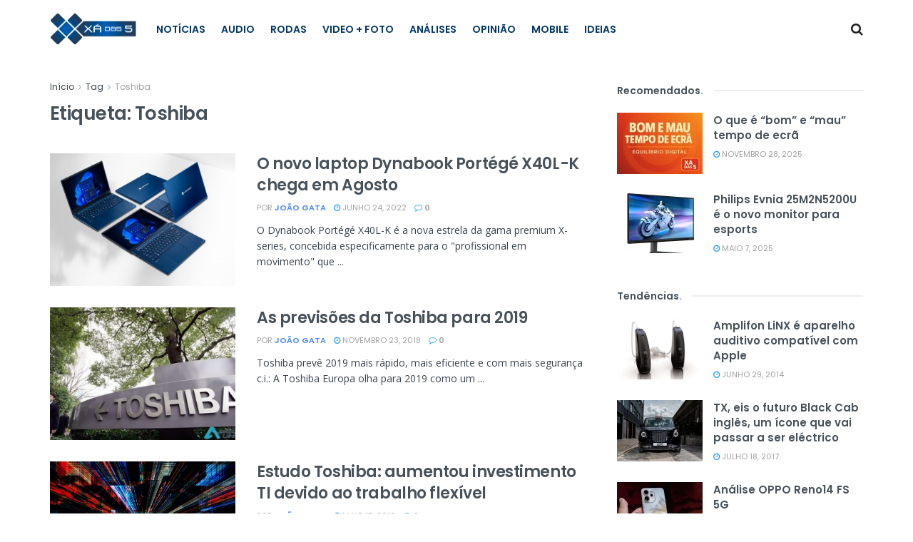

--- FILE ---
content_type: text/html; charset=UTF-8
request_url: https://xadas5.pt/tag/toshiba/
body_size: 26431
content:
<!doctype html>
<!--[if lt IE 7]><html
class="no-js lt-ie9 lt-ie8 lt-ie7" lang="pt-PT" prefix="og: https://ogp.me/ns#"> <![endif]-->
<!--[if IE 7]><html
class="no-js lt-ie9 lt-ie8" lang="pt-PT" prefix="og: https://ogp.me/ns#"> <![endif]-->
<!--[if IE 8]><html
class="no-js lt-ie9" lang="pt-PT" prefix="og: https://ogp.me/ns#"> <![endif]-->
<!--[if IE 9]><html
class="no-js lt-ie10" lang="pt-PT" prefix="og: https://ogp.me/ns#"> <![endif]-->
<!--[if gt IE 8]><!--><html
class="no-js" lang="pt-PT" prefix="og: https://ogp.me/ns#"> <!--<![endif]--><head><meta
http-equiv="Content-Type" content="text/html; charset=UTF-8" /><meta
name='viewport' content='width=device-width, initial-scale=1, user-scalable=yes' /><link
rel="profile" href="http://gmpg.org/xfn/11" /><link
rel="pingback" href="https://xadas5.pt/xmlrpc.php" /><meta
property="og:type" content="website"><meta
property="og:title" content="O novo laptop Dynabook Portégé X40L-K chega em Agosto"><meta
property="og:site_name" content="Xá das  5"><meta
property="og:description" content="O Dynabook Portégé X40L-K é a nova estrela da gama premium X-series, concebida especificamente para o &quot;profissional em movimento&quot; que"><meta
property="og:url" content="https://xadas5.pt/tag/toshiba"><meta
property="og:locale" content="pt_PT"><meta
property="og:image" content="https://xadas5.pt/wp-content/uploads/2022/06/X40L-K-collection_1.jpg"><meta
property="og:image:height" content="768"><meta
property="og:image:width" content="960"><meta
name="twitter:card" content="summary"><meta
name="twitter:url" content="https://xadas5.pt/tag/toshiba"><meta
name="twitter:title" content="O novo laptop Dynabook Portégé X40L-K chega em Agosto"><meta
name="twitter:description" content="O Dynabook Portégé X40L-K é a nova estrela da gama premium X-series, concebida especificamente para o &quot;profissional em movimento&quot; que"><meta
name="twitter:image" content="https://xadas5.pt/wp-content/uploads/2022/06/X40L-K-collection_1.jpg"><meta
name="twitter:image:width" content="960"><meta
name="twitter:image:height" content="768"><meta
name="twitter:site" content="http://twitter.com"> <script type="text/javascript">var jnews_ajax_url='/?ajax-request=jnews'</script> <script type="text/javascript">;window.jnews=window.jnews||{},window.jnews.library=window.jnews.library||{},window.jnews.library=function(){"use strict";var e=this;e.win=window,e.doc=document,e.noop=function(){},e.globalBody=e.doc.getElementsByTagName("body")[0],e.globalBody=e.globalBody?e.globalBody:e.doc,e.win.jnewsDataStorage=e.win.jnewsDataStorage||{_storage:new WeakMap,put:function(e,t,n){this._storage.has(e)||this._storage.set(e,new Map),this._storage.get(e).set(t,n)},get:function(e,t){return this._storage.get(e).get(t)},has:function(e,t){return this._storage.has(e)&&this._storage.get(e).has(t)},remove:function(e,t){var n=this._storage.get(e).delete(t);return 0===!this._storage.get(e).size&&this._storage.delete(e),n}},e.windowWidth=function(){return e.win.innerWidth||e.docEl.clientWidth||e.globalBody.clientWidth},e.windowHeight=function(){return e.win.innerHeight||e.docEl.clientHeight||e.globalBody.clientHeight},e.requestAnimationFrame=e.win.requestAnimationFrame||e.win.webkitRequestAnimationFrame||e.win.mozRequestAnimationFrame||e.win.msRequestAnimationFrame||window.oRequestAnimationFrame||function(e){return setTimeout(e,1e3/60)},e.cancelAnimationFrame=e.win.cancelAnimationFrame||e.win.webkitCancelAnimationFrame||e.win.webkitCancelRequestAnimationFrame||e.win.mozCancelAnimationFrame||e.win.msCancelRequestAnimationFrame||e.win.oCancelRequestAnimationFrame||function(e){clearTimeout(e)},e.classListSupport="classList"in document.createElement("_"),e.hasClass=e.classListSupport?function(e,t){return e.classList.contains(t)}:function(e,t){return e.className.indexOf(t)>=0},e.addClass=e.classListSupport?function(t,n){e.hasClass(t,n)||t.classList.add(n)}:function(t,n){e.hasClass(t,n)||(t.className+=" "+n)},e.removeClass=e.classListSupport?function(t,n){e.hasClass(t,n)&&t.classList.remove(n)}:function(t,n){e.hasClass(t,n)&&(t.className=t.className.replace(n,""))},e.objKeys=function(e){var t=[];for(var n in e)Object.prototype.hasOwnProperty.call(e,n)&&t.push(n);return t},e.isObjectSame=function(e,t){var n=!0;return JSON.stringify(e)!==JSON.stringify(t)&&(n=!1),n},e.extend=function(){for(var e,t,n,o=arguments[0]||{},i=1,a=arguments.length;i<a;i++)if(null!==(e=arguments[i]))for(t in e)o!==(n=e[t])&&void 0!==n&&(o[t]=n);return o},e.dataStorage=e.win.jnewsDataStorage,e.isVisible=function(e){return 0!==e.offsetWidth&&0!==e.offsetHeight||e.getBoundingClientRect().length},e.getHeight=function(e){return e.offsetHeight||e.clientHeight||e.getBoundingClientRect().height},e.getWidth=function(e){return e.offsetWidth||e.clientWidth||e.getBoundingClientRect().width},e.supportsPassive=!1;try{var t=Object.defineProperty({},"passive",{get:function(){e.supportsPassive=!0}});"createEvent"in e.doc?e.win.addEventListener("test",null,t):"fireEvent"in e.doc&&e.win.attachEvent("test",null)}catch(e){}e.passiveOption=!!e.supportsPassive&&{passive:!0},e.setStorage=function(e,t){e="jnews-"+e;var n={expired:Math.floor(((new Date).getTime()+432e5)/1e3)};t=Object.assign(n,t);localStorage.setItem(e,JSON.stringify(t))},e.getStorage=function(e){e="jnews-"+e;var t=localStorage.getItem(e);return null!==t&&0<t.length?JSON.parse(localStorage.getItem(e)):{}},e.expiredStorage=function(){var t,n="jnews-";for(var o in localStorage)o.indexOf(n)>-1&&"undefined"!==(t=e.getStorage(o.replace(n,""))).expired&&t.expired<Math.floor((new Date).getTime()/1e3)&&localStorage.removeItem(o)},e.addEvents=function(t,n,o){for(var i in n){var a=["touchstart","touchmove"].indexOf(i)>=0&&!o&&e.passiveOption;"createEvent"in e.doc?t.addEventListener(i,n[i],a):"fireEvent"in e.doc&&t.attachEvent("on"+i,n[i])}},e.removeEvents=function(t,n){for(var o in n)"createEvent"in e.doc?t.removeEventListener(o,n[o]):"fireEvent"in e.doc&&t.detachEvent("on"+o,n[o])},e.triggerEvents=function(t,n,o){var i;o=o||{detail:null};return"createEvent"in e.doc?(!(i=e.doc.createEvent("CustomEvent")||new CustomEvent(n)).initCustomEvent||i.initCustomEvent(n,!0,!1,o),void t.dispatchEvent(i)):"fireEvent"in e.doc?((i=e.doc.createEventObject()).eventType=n,void t.fireEvent("on"+i.eventType,i)):void 0},e.getParents=function(t,n){void 0===n&&(n=e.doc);for(var o=[],i=t.parentNode,a=!1;!a;)if(i){var r=i;r.querySelectorAll(n).length?a=!0:(o.push(r),i=r.parentNode)}else o=[],a=!0;return o},e.forEach=function(e,t,n){for(var o=0,i=e.length;o<i;o++)t.call(n,e[o],o)},e.getText=function(e){return e.innerText||e.textContent},e.setText=function(e,t){var n="object"==typeof t?t.innerText||t.textContent:t;e.innerText&&(e.innerText=n),e.textContent&&(e.textContent=n)},e.httpBuildQuery=function(t){return e.objKeys(t).reduce(function t(n){var o=arguments.length>1&&void 0!==arguments[1]?arguments[1]:null;return function(i,a){var r=n[a];a=encodeURIComponent(a);var s=o?"".concat(o,"[").concat(a,"]"):a;return null==r||"function"==typeof r?(i.push("".concat(s,"=")),i):["number","boolean","string"].includes(typeof r)?(i.push("".concat(s,"=").concat(encodeURIComponent(r))),i):(i.push(e.objKeys(r).reduce(t(r,s),[]).join("&")),i)}}(t),[]).join("&")},e.get=function(t,n,o,i){return o="function"==typeof o?o:e.noop,e.ajax("GET",t,n,o,i)},e.post=function(t,n,o,i){return o="function"==typeof o?o:e.noop,e.ajax("POST",t,n,o,i)},e.ajax=function(t,n,o,i,a){var r=new XMLHttpRequest,s=n,c=e.httpBuildQuery(o);if(t=-1!=["GET","POST"].indexOf(t)?t:"GET",r.open(t,s+("GET"==t?"?"+c:""),!0),"POST"==t&&r.setRequestHeader("Content-type","application/x-www-form-urlencoded"),r.setRequestHeader("X-Requested-With","XMLHttpRequest"),r.onreadystatechange=function(){4===r.readyState&&200<=r.status&&300>r.status&&"function"==typeof i&&i.call(void 0,r.response)},void 0!==a&&!a){return{xhr:r,send:function(){r.send("POST"==t?c:null)}}}return r.send("POST"==t?c:null),{xhr:r}},e.scrollTo=function(t,n,o){function i(e,t,n){this.start=this.position(),this.change=e-this.start,this.currentTime=0,this.increment=20,this.duration=void 0===n?500:n,this.callback=t,this.finish=!1,this.animateScroll()}return Math.easeInOutQuad=function(e,t,n,o){return(e/=o/2)<1?n/2*e*e+t:-n/2*(--e*(e-2)-1)+t},i.prototype.stop=function(){this.finish=!0},i.prototype.move=function(t){e.doc.documentElement.scrollTop=t,e.globalBody.parentNode.scrollTop=t,e.globalBody.scrollTop=t},i.prototype.position=function(){return e.doc.documentElement.scrollTop||e.globalBody.parentNode.scrollTop||e.globalBody.scrollTop},i.prototype.animateScroll=function(){this.currentTime+=this.increment;var t=Math.easeInOutQuad(this.currentTime,this.start,this.change,this.duration);this.move(t),this.currentTime<this.duration&&!this.finish?e.requestAnimationFrame.call(e.win,this.animateScroll.bind(this)):this.callback&&"function"==typeof this.callback&&this.callback()},new i(t,n,o)},e.unwrap=function(t){var n,o=t;e.forEach(t,(function(e,t){n?n+=e:n=e})),o.replaceWith(n)},e.performance={start:function(e){performance.mark(e+"Start")},stop:function(e){performance.mark(e+"End"),performance.measure(e,e+"Start",e+"End")}},e.fps=function(){var t=0,n=0,o=0;!function(){var i=t=0,a=0,r=0,s=document.getElementById("fpsTable"),c=function(t){void 0===document.getElementsByTagName("body")[0]?e.requestAnimationFrame.call(e.win,(function(){c(t)})):document.getElementsByTagName("body")[0].appendChild(t)};null===s&&((s=document.createElement("div")).style.position="fixed",s.style.top="120px",s.style.left="10px",s.style.width="100px",s.style.height="20px",s.style.border="1px solid black",s.style.fontSize="11px",s.style.zIndex="100000",s.style.backgroundColor="white",s.id="fpsTable",c(s));var l=function(){o++,n=Date.now(),(a=(o/(r=(n-t)/1e3)).toPrecision(2))!=i&&(i=a,s.innerHTML=i+"fps"),1<r&&(t=n,o=0),e.requestAnimationFrame.call(e.win,l)};l()}()},e.instr=function(e,t){for(var n=0;n<t.length;n++)if(-1!==e.toLowerCase().indexOf(t[n].toLowerCase()))return!0},e.winLoad=function(t,n){function o(o){if("complete"===e.doc.readyState||"interactive"===e.doc.readyState)return!o||n?setTimeout(t,n||1):t(o),1}o()||e.addEvents(e.win,{load:o})},e.docReady=function(t,n){function o(o){if("complete"===e.doc.readyState||"interactive"===e.doc.readyState)return!o||n?setTimeout(t,n||1):t(o),1}o()||e.addEvents(e.doc,{DOMContentLoaded:o})},e.fireOnce=function(){e.docReady((function(){e.assets=e.assets||[],e.assets.length&&(e.boot(),e.load_assets())}),50)},e.boot=function(){e.length&&e.doc.querySelectorAll("style[media]").forEach((function(e){"not all"==e.getAttribute("media")&&e.removeAttribute("media")}))},e.create_js=function(t,n){var o=e.doc.createElement("script");switch(o.setAttribute("src",t),n){case"defer":o.setAttribute("defer",!0);break;case"async":o.setAttribute("async",!0);break;case"deferasync":o.setAttribute("defer",!0),o.setAttribute("async",!0)}e.globalBody.appendChild(o)},e.load_assets=function(){"object"==typeof e.assets&&e.forEach(e.assets.slice(0),(function(t,n){var o="";t.defer&&(o+="defer"),t.async&&(o+="async"),e.create_js(t.url,o);var i=e.assets.indexOf(t);i>-1&&e.assets.splice(i,1)})),e.assets=jnewsoption.au_scripts=window.jnewsads=[]},e.setCookie=function(e,t,n){var o="";if(n){var i=new Date;i.setTime(i.getTime()+24*n*60*60*1e3),o="; expires="+i.toUTCString()}document.cookie=e+"="+(t||"")+o+"; path=/"},e.getCookie=function(e){for(var t=e+"=",n=document.cookie.split(";"),o=0;o<n.length;o++){for(var i=n[o];" "==i.charAt(0);)i=i.substring(1,i.length);if(0==i.indexOf(t))return i.substring(t.length,i.length)}return null},e.eraseCookie=function(e){document.cookie=e+"=; Path=/; Expires=Thu, 01 Jan 1970 00:00:01 GMT;"},e.docReady((function(){e.globalBody=e.globalBody==e.doc?e.doc.getElementsByTagName("body")[0]:e.globalBody,e.globalBody=e.globalBody?e.globalBody:e.doc})),e.winLoad((function(){e.winLoad((function(){var t=!1;if(void 0!==window.jnewsadmin)if(void 0!==window.file_version_checker){var n=e.objKeys(window.file_version_checker);n.length?n.forEach((function(e){t||"10.0.4"===window.file_version_checker[e]||(t=!0)})):t=!0}else t=!0;t&&(window.jnewsHelper.getMessage(),window.jnewsHelper.getNotice())}),2500)}))},window.jnews.library=new window.jnews.library;</script> <title>Toshiba Archives &middot; Xá das 5</title><meta
name="robots" content="index, follow, max-snippet:-1, max-video-preview:-1, max-image-preview:large"/><link
rel="canonical" href="https://xadas5.pt/tag/toshiba/" /><link
rel="next" href="https://xadas5.pt/tag/toshiba/page/2/" /><meta
property="og:locale" content="pt_PT" /><meta
property="og:type" content="article" /><meta
property="og:title" content="Toshiba Archives &middot; Xá das 5" /><meta
property="og:url" content="https://xadas5.pt/tag/toshiba/" /><meta
property="og:site_name" content="Xá das  5" /><meta
property="article:publisher" content="https://www.facebook.com/Xadas5/" /><meta
property="og:image" content="https://xadas5.pt/wp-content/uploads/2020/12/rsz_x5_logo_azul-logo.jpg" /><meta
property="og:image:secure_url" content="https://xadas5.pt/wp-content/uploads/2020/12/rsz_x5_logo_azul-logo.jpg" /><meta
property="og:image:width" content="1200" /><meta
property="og:image:height" content="487" /><meta
property="og:image:type" content="image/jpeg" /><meta
name="twitter:card" content="summary_large_image" /><meta
name="twitter:title" content="Toshiba Archives &middot; Xá das 5" /><meta
name="twitter:site" content="@VoiceBoxPT" /><meta
name="twitter:image" content="https://xadas5.pt/wp-content/uploads/2020/12/rsz_x5_logo_azul-logo.jpg" /><meta
name="twitter:label1" content="Artigos" /><meta
name="twitter:data1" content="59" /> <script type="application/ld+json" class="rank-math-schema">{"@context":"https://schema.org","@graph":[{"@type":"Organization","@id":"https://xadas5.pt/#organization","name":"VoiceBox","url":"https://xadas5.pt","sameAs":["https://www.facebook.com/Xadas5/","https://twitter.com/VoiceBoxPT"],"logo":{"@type":"ImageObject","@id":"https://xadas5.pt/#logo","url":"http://voicebox.pt/wp-content/uploads/2018/04/Voice_Box-logo-Color-RGB.jpg","contentUrl":"http://voicebox.pt/wp-content/uploads/2018/04/Voice_Box-logo-Color-RGB.jpg","caption":"VoiceBox","inLanguage":"pt-PT"}},{"@type":"WebSite","@id":"https://xadas5.pt/#website","url":"https://xadas5.pt","name":"VoiceBox","publisher":{"@id":"https://xadas5.pt/#organization"},"inLanguage":"pt-PT"},{"@type":"CollectionPage","@id":"https://xadas5.pt/tag/toshiba/#webpage","url":"https://xadas5.pt/tag/toshiba/","name":"Toshiba Archives &middot; X\u00e1 das 5","isPartOf":{"@id":"https://xadas5.pt/#website"},"inLanguage":"pt-PT"}]}</script> <link
rel='dns-prefetch' href='//fonts.googleapis.com' /><link
rel='preconnect' href='https://fonts.gstatic.com' /><link
rel="alternate" type="application/rss+xml" title="Xá das  5 &raquo; Feed" href="https://xadas5.pt/feed/" /><link
rel="alternate" type="application/rss+xml" title="Xá das  5 &raquo; Feed de comentários" href="https://xadas5.pt/comments/feed/" /><link
rel="alternate" type="application/rss+xml" title="Feed de etiquetas Xá das  5 &raquo; Toshiba" href="https://xadas5.pt/tag/toshiba/feed/" /><style id='wp-img-auto-sizes-contain-inline-css' type='text/css'>img:is([sizes=auto i],[sizes^="auto," i]){contain-intrinsic-size:3000px 1500px}</style><style id='wp-emoji-styles-inline-css' type='text/css'>img.wp-smiley,img.emoji{display:inline !important;border:none !important;box-shadow:none !important;height:1em !important;width:1em !important;margin:0
0.07em !important;vertical-align:-0.1em !important;background:none !important;padding:0
!important}</style><style id='wp-block-library-inline-css' type='text/css'>:root{--wp-block-synced-color:#7a00df;--wp-block-synced-color--rgb:122,0,223;--wp-bound-block-color:var(--wp-block-synced-color);--wp-editor-canvas-background:#ddd;--wp-admin-theme-color:#007cba;--wp-admin-theme-color--rgb:0,124,186;--wp-admin-theme-color-darker-10:#006ba1;--wp-admin-theme-color-darker-10--rgb:0,107,160.5;--wp-admin-theme-color-darker-20:#005a87;--wp-admin-theme-color-darker-20--rgb:0,90,135;--wp-admin-border-width-focus:2px}@media (min-resolution:192dpi){:root{--wp-admin-border-width-focus:1.5px}}.wp-element-button{cursor:pointer}:root .has-very-light-gray-background-color{background-color:#eee}:root .has-very-dark-gray-background-color{background-color:#313131}:root .has-very-light-gray-color{color:#eee}:root .has-very-dark-gray-color{color:#313131}:root .has-vivid-green-cyan-to-vivid-cyan-blue-gradient-background{background:linear-gradient(135deg,#00d084,#0693e3)}:root .has-purple-crush-gradient-background{background:linear-gradient(135deg,#34e2e4,#4721fb 50%,#ab1dfe)}:root .has-hazy-dawn-gradient-background{background:linear-gradient(135deg,#faaca8,#dad0ec)}:root .has-subdued-olive-gradient-background{background:linear-gradient(135deg,#fafae1,#67a671)}:root .has-atomic-cream-gradient-background{background:linear-gradient(135deg,#fdd79a,#004a59)}:root .has-nightshade-gradient-background{background:linear-gradient(135deg,#330968,#31cdcf)}:root .has-midnight-gradient-background{background:linear-gradient(135deg,#020381,#2874fc)}:root{--wp--preset--font-size--normal:16px;--wp--preset--font-size--huge:42px}.has-regular-font-size{font-size:1em}.has-larger-font-size{font-size:2.625em}.has-normal-font-size{font-size:var(--wp--preset--font-size--normal)}.has-huge-font-size{font-size:var(--wp--preset--font-size--huge)}.has-text-align-center{text-align:center}.has-text-align-left{text-align:left}.has-text-align-right{text-align:right}.has-fit-text{white-space:nowrap!important}#end-resizable-editor-section{display:none}.aligncenter{clear:both}.items-justified-left{justify-content:flex-start}.items-justified-center{justify-content:center}.items-justified-right{justify-content:flex-end}.items-justified-space-between{justify-content:space-between}.screen-reader-text{border:0;clip-path:inset(50%);height:1px;margin:-1px;overflow:hidden;padding:0;position:absolute;width:1px;word-wrap:normal!important}.screen-reader-text:focus{background-color:#ddd;clip-path:none;color:#444;display:block;font-size:1em;height:auto;left:5px;line-height:normal;padding:15px
23px 14px;text-decoration:none;top:5px;width:auto;z-index:100000}html :where(.has-border-color){border-style:solid}html :where([style*=border-top-color]){border-top-style:solid}html :where([style*=border-right-color]){border-right-style:solid}html :where([style*=border-bottom-color]){border-bottom-style:solid}html :where([style*=border-left-color]){border-left-style:solid}html :where([style*=border-width]){border-style:solid}html :where([style*=border-top-width]){border-top-style:solid}html :where([style*=border-right-width]){border-right-style:solid}html :where([style*=border-bottom-width]){border-bottom-style:solid}html :where([style*=border-left-width]){border-left-style:solid}html :where(img[class*=wp-image-]){height:auto;max-width:100%}:where(figure){margin:0
0 1em}html :where(.is-position-sticky){--wp-admin--admin-bar--position-offset:var(--wp-admin--admin-bar--height,0px)}@media screen and (max-width:600px){html:where(.is-position-sticky){--wp-admin--admin-bar--position-offset:0px}}</style><style id='global-styles-inline-css' type='text/css'>:root{--wp--preset--aspect-ratio--square:1;--wp--preset--aspect-ratio--4-3:4/3;--wp--preset--aspect-ratio--3-4:3/4;--wp--preset--aspect-ratio--3-2:3/2;--wp--preset--aspect-ratio--2-3:2/3;--wp--preset--aspect-ratio--16-9:16/9;--wp--preset--aspect-ratio--9-16:9/16;--wp--preset--color--black:#000;--wp--preset--color--cyan-bluish-gray:#abb8c3;--wp--preset--color--white:#fff;--wp--preset--color--pale-pink:#f78da7;--wp--preset--color--vivid-red:#cf2e2e;--wp--preset--color--luminous-vivid-orange:#ff6900;--wp--preset--color--luminous-vivid-amber:#fcb900;--wp--preset--color--light-green-cyan:#7bdcb5;--wp--preset--color--vivid-green-cyan:#00d084;--wp--preset--color--pale-cyan-blue:#8ed1fc;--wp--preset--color--vivid-cyan-blue:#0693e3;--wp--preset--color--vivid-purple:#9b51e0;--wp--preset--gradient--vivid-cyan-blue-to-vivid-purple:linear-gradient(135deg,rgb(6,147,227) 0%,rgb(155,81,224) 100%);--wp--preset--gradient--light-green-cyan-to-vivid-green-cyan:linear-gradient(135deg,rgb(122,220,180) 0%,rgb(0,208,130) 100%);--wp--preset--gradient--luminous-vivid-amber-to-luminous-vivid-orange:linear-gradient(135deg,rgb(252,185,0) 0%,rgb(255,105,0) 100%);--wp--preset--gradient--luminous-vivid-orange-to-vivid-red:linear-gradient(135deg,rgb(255,105,0) 0%,rgb(207,46,46) 100%);--wp--preset--gradient--very-light-gray-to-cyan-bluish-gray:linear-gradient(135deg,rgb(238,238,238) 0%,rgb(169,184,195) 100%);--wp--preset--gradient--cool-to-warm-spectrum:linear-gradient(135deg,rgb(74,234,220) 0%,rgb(151,120,209) 20%,rgb(207,42,186) 40%,rgb(238,44,130) 60%,rgb(251,105,98) 80%,rgb(254,248,76) 100%);--wp--preset--gradient--blush-light-purple:linear-gradient(135deg,rgb(255,206,236) 0%,rgb(152,150,240) 100%);--wp--preset--gradient--blush-bordeaux:linear-gradient(135deg,rgb(254,205,165) 0%,rgb(254,45,45) 50%,rgb(107,0,62) 100%);--wp--preset--gradient--luminous-dusk:linear-gradient(135deg,rgb(255,203,112) 0%,rgb(199,81,192) 50%,rgb(65,88,208) 100%);--wp--preset--gradient--pale-ocean:linear-gradient(135deg,rgb(255,245,203) 0%,rgb(182,227,212) 50%,rgb(51,167,181) 100%);--wp--preset--gradient--electric-grass:linear-gradient(135deg,rgb(202,248,128) 0%,rgb(113,206,126) 100%);--wp--preset--gradient--midnight:linear-gradient(135deg,rgb(2,3,129) 0%,rgb(40,116,252) 100%);--wp--preset--font-size--small:13px;--wp--preset--font-size--medium:20px;--wp--preset--font-size--large:36px;--wp--preset--font-size--x-large:42px;--wp--preset--spacing--20:0.44rem;--wp--preset--spacing--30:0.67rem;--wp--preset--spacing--40:1rem;--wp--preset--spacing--50:1.5rem;--wp--preset--spacing--60:2.25rem;--wp--preset--spacing--70:3.38rem;--wp--preset--spacing--80:5.06rem;--wp--preset--shadow--natural:6px 6px 9px rgba(0, 0, 0, 0.2);--wp--preset--shadow--deep:12px 12px 50px rgba(0, 0, 0, 0.4);--wp--preset--shadow--sharp:6px 6px 0px rgba(0, 0, 0, 0.2);--wp--preset--shadow--outlined:6px 6px 0px -3px rgb(255, 255, 255), 6px 6px rgb(0, 0, 0);--wp--preset--shadow--crisp:6px 6px 0px rgb(0,0,0)}:where(.is-layout-flex){gap:0.5em}:where(.is-layout-grid){gap:0.5em}body .is-layout-flex{display:flex}.is-layout-flex{flex-wrap:wrap;align-items:center}.is-layout-flex>:is(*,div){margin:0}body .is-layout-grid{display:grid}.is-layout-grid>:is(*,div){margin:0}:where(.wp-block-columns.is-layout-flex){gap:2em}:where(.wp-block-columns.is-layout-grid){gap:2em}:where(.wp-block-post-template.is-layout-flex){gap:1.25em}:where(.wp-block-post-template.is-layout-grid){gap:1.25em}.has-black-color{color:var(--wp--preset--color--black) !important}.has-cyan-bluish-gray-color{color:var(--wp--preset--color--cyan-bluish-gray) !important}.has-white-color{color:var(--wp--preset--color--white) !important}.has-pale-pink-color{color:var(--wp--preset--color--pale-pink) !important}.has-vivid-red-color{color:var(--wp--preset--color--vivid-red) !important}.has-luminous-vivid-orange-color{color:var(--wp--preset--color--luminous-vivid-orange) !important}.has-luminous-vivid-amber-color{color:var(--wp--preset--color--luminous-vivid-amber) !important}.has-light-green-cyan-color{color:var(--wp--preset--color--light-green-cyan) !important}.has-vivid-green-cyan-color{color:var(--wp--preset--color--vivid-green-cyan) !important}.has-pale-cyan-blue-color{color:var(--wp--preset--color--pale-cyan-blue) !important}.has-vivid-cyan-blue-color{color:var(--wp--preset--color--vivid-cyan-blue) !important}.has-vivid-purple-color{color:var(--wp--preset--color--vivid-purple) !important}.has-black-background-color{background-color:var(--wp--preset--color--black) !important}.has-cyan-bluish-gray-background-color{background-color:var(--wp--preset--color--cyan-bluish-gray) !important}.has-white-background-color{background-color:var(--wp--preset--color--white) !important}.has-pale-pink-background-color{background-color:var(--wp--preset--color--pale-pink) !important}.has-vivid-red-background-color{background-color:var(--wp--preset--color--vivid-red) !important}.has-luminous-vivid-orange-background-color{background-color:var(--wp--preset--color--luminous-vivid-orange) !important}.has-luminous-vivid-amber-background-color{background-color:var(--wp--preset--color--luminous-vivid-amber) !important}.has-light-green-cyan-background-color{background-color:var(--wp--preset--color--light-green-cyan) !important}.has-vivid-green-cyan-background-color{background-color:var(--wp--preset--color--vivid-green-cyan) !important}.has-pale-cyan-blue-background-color{background-color:var(--wp--preset--color--pale-cyan-blue) !important}.has-vivid-cyan-blue-background-color{background-color:var(--wp--preset--color--vivid-cyan-blue) !important}.has-vivid-purple-background-color{background-color:var(--wp--preset--color--vivid-purple) !important}.has-black-border-color{border-color:var(--wp--preset--color--black) !important}.has-cyan-bluish-gray-border-color{border-color:var(--wp--preset--color--cyan-bluish-gray) !important}.has-white-border-color{border-color:var(--wp--preset--color--white) !important}.has-pale-pink-border-color{border-color:var(--wp--preset--color--pale-pink) !important}.has-vivid-red-border-color{border-color:var(--wp--preset--color--vivid-red) !important}.has-luminous-vivid-orange-border-color{border-color:var(--wp--preset--color--luminous-vivid-orange) !important}.has-luminous-vivid-amber-border-color{border-color:var(--wp--preset--color--luminous-vivid-amber) !important}.has-light-green-cyan-border-color{border-color:var(--wp--preset--color--light-green-cyan) !important}.has-vivid-green-cyan-border-color{border-color:var(--wp--preset--color--vivid-green-cyan) !important}.has-pale-cyan-blue-border-color{border-color:var(--wp--preset--color--pale-cyan-blue) !important}.has-vivid-cyan-blue-border-color{border-color:var(--wp--preset--color--vivid-cyan-blue) !important}.has-vivid-purple-border-color{border-color:var(--wp--preset--color--vivid-purple) !important}.has-vivid-cyan-blue-to-vivid-purple-gradient-background{background:var(--wp--preset--gradient--vivid-cyan-blue-to-vivid-purple) !important}.has-light-green-cyan-to-vivid-green-cyan-gradient-background{background:var(--wp--preset--gradient--light-green-cyan-to-vivid-green-cyan) !important}.has-luminous-vivid-amber-to-luminous-vivid-orange-gradient-background{background:var(--wp--preset--gradient--luminous-vivid-amber-to-luminous-vivid-orange) !important}.has-luminous-vivid-orange-to-vivid-red-gradient-background{background:var(--wp--preset--gradient--luminous-vivid-orange-to-vivid-red) !important}.has-very-light-gray-to-cyan-bluish-gray-gradient-background{background:var(--wp--preset--gradient--very-light-gray-to-cyan-bluish-gray) !important}.has-cool-to-warm-spectrum-gradient-background{background:var(--wp--preset--gradient--cool-to-warm-spectrum) !important}.has-blush-light-purple-gradient-background{background:var(--wp--preset--gradient--blush-light-purple) !important}.has-blush-bordeaux-gradient-background{background:var(--wp--preset--gradient--blush-bordeaux) !important}.has-luminous-dusk-gradient-background{background:var(--wp--preset--gradient--luminous-dusk) !important}.has-pale-ocean-gradient-background{background:var(--wp--preset--gradient--pale-ocean) !important}.has-electric-grass-gradient-background{background:var(--wp--preset--gradient--electric-grass) !important}.has-midnight-gradient-background{background:var(--wp--preset--gradient--midnight) !important}.has-small-font-size{font-size:var(--wp--preset--font-size--small) !important}.has-medium-font-size{font-size:var(--wp--preset--font-size--medium) !important}.has-large-font-size{font-size:var(--wp--preset--font-size--large) !important}.has-x-large-font-size{font-size:var(--wp--preset--font-size--x-large) !important}</style><style id='classic-theme-styles-inline-css' type='text/css'>
/*! This file is auto-generated */
.wp-block-button__link{color:#fff;background-color:#32373c;border-radius:9999px;box-shadow:none;text-decoration:none;padding:calc(.667em + 2px) calc(1.333em+2px);font-size:1.125em}.wp-block-file__button{background:#32373c;color:#fff;text-decoration:none}</style><link
rel='stylesheet' id='js_composer_front-css' href='https://xadas5.pt/wp-content/plugins/js_composer/assets/css/js_composer.min.css?ver=8.7.2' type='text/css' media='all' /><link
rel='stylesheet' id='jeg_customizer_font-css' href='//fonts.googleapis.com/css?family=Poppins%3Aregular%2C500%2C600%7COpen+Sans%3Aregular%2C600%2C700&#038;display=swap&#038;ver=1.3.2' type='text/css' media='all' /><link
rel='stylesheet' id='font-awesome-css' href='https://xadas5.pt/wp-content/themes/jnews/assets/fonts/font-awesome/font-awesome.min.css?ver=12.0.3' type='text/css' media='all' /><link
rel='stylesheet' id='jnews-frontend-css' href='https://xadas5.pt/wp-content/themes/jnews/assets/dist/frontend.min.css?ver=12.0.3' type='text/css' media='all' /><link
rel='stylesheet' id='jnews-js-composer-css' href='https://xadas5.pt/wp-content/cache/wp-super-minify/css/ab584d73146fe4b3a522c88278d469d3.css?ver=12.0.3' type='text/css' media='all' /><link
rel='stylesheet' id='jnews-style-css' href='https://xadas5.pt/wp-content/cache/wp-super-minify/css/5424b4ea745b04bbc11c45b9a6e89a05.css?ver=12.0.3' type='text/css' media='all' /><link
rel='stylesheet' id='jnews-darkmode-css' href='https://xadas5.pt/wp-content/cache/wp-super-minify/css/cd75216f3b0776f67bd77b426df71ce5.css?ver=12.0.3' type='text/css' media='all' /><link
rel='stylesheet' id='jnews-scheme-css' href='https://xadas5.pt/wp-content/cache/wp-super-minify/css/3856bf78eb1882775df56f9485f27dff.css?ver=1757413200' type='text/css' media='all' /><link
rel='stylesheet' id='jnews-social-login-style-css' href='https://xadas5.pt/wp-content/plugins/jnews-social-login/assets/css/plugin.css?ver=12.0.0' type='text/css' media='all' /> <script type="text/javascript" src="https://xadas5.pt/wp-includes/js/jquery/jquery.min.js?ver=3.7.1" id="jquery-core-js"></script> <script type="text/javascript" src="https://xadas5.pt/wp-includes/js/jquery/jquery-migrate.min.js?ver=3.4.1" id="jquery-migrate-js"></script> <link
rel="https://api.w.org/" href="https://xadas5.pt/wp-json/" /><link
rel="alternate" title="JSON" type="application/json" href="https://xadas5.pt/wp-json/wp/v2/tags/631" /><link
rel="EditURI" type="application/rsd+xml" title="RSD" href="https://xadas5.pt/xmlrpc.php?rsd" /><meta
name="generator" content="WordPress 6.9" /><meta
name="generator" content="Powered by WPBakery Page Builder - drag and drop page builder for WordPress."/> <script type='application/ld+json'>{"@context":"http:\/\/schema.org","@type":"Organization","@id":"https:\/\/xadas5.pt\/#organization","url":"https:\/\/xadas5.pt\/","name":"","logo":{"@type":"ImageObject","url":""},"sameAs":["http:\/\/facebook.com","http:\/\/twitter.com","http:\/\/plus.google.com","http:\/\/pinterest.com","#","#"]}</script> <script type='application/ld+json'>{"@context":"http:\/\/schema.org","@type":"WebSite","@id":"https:\/\/xadas5.pt\/#website","url":"https:\/\/xadas5.pt\/","name":"","potentialAction":{"@type":"SearchAction","target":"https:\/\/xadas5.pt\/?s={search_term_string}","query-input":"required name=search_term_string"}}</script> <link
rel="icon" href="https://xadas5.pt/wp-content/uploads/2025/08/cropped-Logo-Xa-1-png-75x75.png" sizes="32x32" /><link
rel="icon" href="https://xadas5.pt/wp-content/uploads/2025/08/cropped-Logo-Xa-1-png-350x350.png" sizes="192x192" /><link
rel="apple-touch-icon" href="https://xadas5.pt/wp-content/uploads/2025/08/cropped-Logo-Xa-1-png-350x350.png" /><meta
name="msapplication-TileImage" content="https://xadas5.pt/wp-content/uploads/2025/08/cropped-Logo-Xa-1-png-350x350.png" /><style id="jeg_dynamic_css" type="text/css" data-type="jeg_custom-css">body{--j-body-color:#39434d;--j-accent-color:#4886ff;--j-heading-color:#47515a}body,.jeg_newsfeed_list .tns-outer .tns-controls button,.jeg_filter_button,.owl-carousel .owl-nav div,.jeg_readmore,.jeg_hero_style_7 .jeg_post_meta a,.widget_calendar thead th,.widget_calendar tfoot a,.jeg_socialcounter a,.entry-header .jeg_meta_like a,.entry-header .jeg_meta_comment a,.entry-header .jeg_meta_donation a,.entry-header .jeg_meta_bookmark a,.entry-content tbody tr:hover,.entry-content th,.jeg_splitpost_nav li:hover a,#breadcrumbs a,.jeg_author_socials a:hover,.jeg_footer_content a,.jeg_footer_bottom a,.jeg_cartcontent,.woocommerce .woocommerce-breadcrumb
a{color:#39434d}a, .jeg_menu_style_5>li>a:hover, .jeg_menu_style_5>li.sfHover>a, .jeg_menu_style_5>li.current-menu-item>a, .jeg_menu_style_5>li.current-menu-ancestor>a, .jeg_navbar .jeg_menu:not(.jeg_main_menu)>li>a:hover, .jeg_midbar .jeg_menu:not(.jeg_main_menu)>li>a:hover, .jeg_side_tabs li.active, .jeg_block_heading_5 strong, .jeg_block_heading_6 strong, .jeg_block_heading_7 strong, .jeg_block_heading_8 strong, .jeg_subcat_list li a:hover, .jeg_subcat_list li button:hover, .jeg_pl_lg_7 .jeg_thumb .jeg_post_category a, .jeg_pl_xs_2:before, .jeg_pl_xs_4 .jeg_postblock_content:before, .jeg_postblock .jeg_post_title a:hover, .jeg_hero_style_6 .jeg_post_title a:hover, .jeg_sidefeed .jeg_pl_xs_3 .jeg_post_title a:hover, .widget_jnews_popular .jeg_post_title a:hover, .jeg_meta_author a, .widget_archive li a:hover, .widget_pages li a:hover, .widget_meta li a:hover, .widget_recent_entries li a:hover, .widget_rss li a:hover, .widget_rss cite, .widget_categories li a:hover, .widget_categories li.current-cat>a, #breadcrumbs a:hover, .jeg_share_count .counts, .commentlist .bypostauthor>.comment-body>.comment-author>.fn, span.required, .jeg_review_title, .bestprice .price, .authorlink a:hover, .jeg_vertical_playlist .jeg_video_playlist_play_icon, .jeg_vertical_playlist .jeg_video_playlist_item.active .jeg_video_playlist_thumbnail:before, .jeg_horizontal_playlist .jeg_video_playlist_play, .woocommerce li.product .pricegroup .button, .widget_display_forums li a:hover, .widget_display_topics li:before, .widget_display_replies li:before, .widget_display_views li:before, .bbp-breadcrumb a:hover, .jeg_mobile_menu li.sfHover>a, .jeg_mobile_menu li a:hover, .split-template-6 .pagenum, .jeg_mobile_menu_style_5>li>a:hover, .jeg_mobile_menu_style_5>li.sfHover>a, .jeg_mobile_menu_style_5>li.current-menu-item>a, .jeg_mobile_menu_style_5>li.current-menu-ancestor>a, .jeg_mobile_menu.jeg_menu_dropdown li.open > div > a ,.jeg_menu_dropdown.language-swicher .sub-menu li a:hover{color:#4886ff}.jeg_menu_style_1>li>a:before, .jeg_menu_style_2>li>a:before, .jeg_menu_style_3>li>a:before, .jeg_side_toggle, .jeg_slide_caption .jeg_post_category a, .jeg_slider_type_1_wrapper .tns-controls button.tns-next, .jeg_block_heading_1 .jeg_block_title span, .jeg_block_heading_2 .jeg_block_title span, .jeg_block_heading_3, .jeg_block_heading_4 .jeg_block_title span, .jeg_block_heading_6:after, .jeg_pl_lg_box .jeg_post_category a, .jeg_pl_md_box .jeg_post_category a, .jeg_readmore:hover, .jeg_thumb .jeg_post_category a, .jeg_block_loadmore a:hover, .jeg_postblock.alt .jeg_block_loadmore a:hover, .jeg_block_loadmore a.active, .jeg_postblock_carousel_2 .jeg_post_category a, .jeg_heroblock .jeg_post_category a, .jeg_pagenav_1 .page_number.active, .jeg_pagenav_1 .page_number.active:hover, input[type="submit"], .btn, .button, .widget_tag_cloud a:hover, .popularpost_item:hover .jeg_post_title a:before, .jeg_splitpost_4 .page_nav, .jeg_splitpost_5 .page_nav, .jeg_post_via a:hover, .jeg_post_source a:hover, .jeg_post_tags a:hover, .comment-reply-title small a:before, .comment-reply-title small a:after, .jeg_storelist .productlink, .authorlink li.active a:before, .jeg_footer.dark .socials_widget:not(.nobg) a:hover .fa,.jeg_footer.dark .socials_widget:not(.nobg) a:hover span.jeg-icon, div.jeg_breakingnews_title, .jeg_overlay_slider_bottom_wrapper .tns-controls button, .jeg_overlay_slider_bottom_wrapper .tns-controls button:hover, .jeg_vertical_playlist .jeg_video_playlist_current, .woocommerce span.onsale, .woocommerce #respond input#submit:hover, .woocommerce a.button:hover, .woocommerce button.button:hover, .woocommerce input.button:hover, .woocommerce #respond input#submit.alt, .woocommerce a.button.alt, .woocommerce button.button.alt, .woocommerce input.button.alt, .jeg_popup_post .caption, .jeg_footer.dark input[type="submit"], .jeg_footer.dark .btn, .jeg_footer.dark .button, .footer_widget.widget_tag_cloud a:hover, .jeg_inner_content .content-inner .jeg_post_category a:hover, #buddypress .standard-form button, #buddypress a.button, #buddypress input[type="submit"], #buddypress input[type="button"], #buddypress input[type="reset"], #buddypress ul.button-nav li a, #buddypress .generic-button a, #buddypress .generic-button button, #buddypress .comment-reply-link, #buddypress a.bp-title-button, #buddypress.buddypress-wrap .members-list li .user-update .activity-read-more a, div#buddypress .standard-form button:hover, div#buddypress a.button:hover, div#buddypress input[type="submit"]:hover, div#buddypress input[type="button"]:hover, div#buddypress input[type="reset"]:hover, div#buddypress ul.button-nav li a:hover, div#buddypress .generic-button a:hover, div#buddypress .generic-button button:hover, div#buddypress .comment-reply-link:hover, div#buddypress a.bp-title-button:hover, div#buddypress.buddypress-wrap .members-list li .user-update .activity-read-more a:hover, #buddypress #item-nav .item-list-tabs ul li a:before, .jeg_inner_content .jeg_meta_container .follow-wrapper
a{background-color:#4886ff}.jeg_block_heading_7 .jeg_block_title span, .jeg_readmore:hover, .jeg_block_loadmore a:hover, .jeg_block_loadmore a.active, .jeg_pagenav_1 .page_number.active, .jeg_pagenav_1 .page_number.active:hover, .jeg_pagenav_3 .page_number:hover, .jeg_prevnext_post a:hover h3, .jeg_overlay_slider .jeg_post_category, .jeg_sidefeed .jeg_post.active, .jeg_vertical_playlist.jeg_vertical_playlist .jeg_video_playlist_item.active .jeg_video_playlist_thumbnail img, .jeg_horizontal_playlist
.jeg_video_playlist_item.active{border-color:#4886ff}.jeg_tabpost_nav li.active, .woocommerce div.product .woocommerce-tabs ul.tabs li.active, .jeg_mobile_menu_style_1>li.current-menu-item a, .jeg_mobile_menu_style_1>li.current-menu-ancestor a,.jeg_mobile_menu_style_2>li.current-menu-item::after,.jeg_mobile_menu_style_2>li.current-menu-ancestor::after,.jeg_mobile_menu_style_3>li.current-menu-item::before,.jeg_mobile_menu_style_3>li.current-menu-ancestor::before{border-bottom-color:#4886ff}.jeg_post_share .jeg-icon
svg{fill:#4886ff}h1,h2,h3,h4,h5,h6,.jeg_post_title a,.entry-header .jeg_post_title,.jeg_hero_style_7 .jeg_post_title a,.jeg_block_title,.jeg_splitpost_bar .current_title,.jeg_video_playlist_title,.gallery-caption,.jeg_push_notification_button>a.button{color:#47515a}.split-template-9 .pagenum, .split-template-10 .pagenum, .split-template-11 .pagenum, .split-template-12 .pagenum, .split-template-13 .pagenum, .split-template-15 .pagenum, .split-template-18 .pagenum, .split-template-20 .pagenum, .split-template-19 .current_title span, .split-template-20 .current_title
span{background-color:#47515a}.jeg_topbar .jeg_nav_row, .jeg_topbar .jeg_search_no_expand
.jeg_search_input{line-height:36px}.jeg_topbar .jeg_nav_row, .jeg_topbar
.jeg_nav_icon{height:36px}.jeg_topbar
.jeg_logo_img{max-height:36px}.jeg_topbar,.jeg_topbar.dark{border-top-width:0px}.jeg_midbar{height:81px}.jeg_midbar
.jeg_logo_img{max-height:81px}.jeg_midbar,.jeg_midbar.dark{border-bottom-width:0px}.jeg_header .jeg_bottombar.jeg_navbar,.jeg_bottombar
.jeg_nav_icon{height:50px}.jeg_header .jeg_bottombar.jeg_navbar, .jeg_header .jeg_bottombar .jeg_main_menu:not(.jeg_menu_style_1) > li > a, .jeg_header .jeg_bottombar .jeg_menu_style_1 > li, .jeg_header .jeg_bottombar .jeg_menu:not(.jeg_main_menu)>li>a{line-height:50px}.jeg_bottombar
.jeg_logo_img{max-height:50px}.jeg_header .jeg_bottombar, .jeg_header .jeg_bottombar.jeg_navbar_dark, .jeg_bottombar.jeg_navbar_boxed .jeg_nav_row, .jeg_bottombar.jeg_navbar_dark.jeg_navbar_boxed
.jeg_nav_row{border-top-width:0px;border-bottom-width:1px}.jeg_stickybar,.jeg_stickybar.dark{border-bottom-width:0px}.jeg_mobile_midbar,.jeg_mobile_midbar.dark{background:#4886ff}.jeg_header .socials_widget>a>i.fa:before{color:#fff}.jeg_header .socials_widget.nobg > a > i > span.jeg-icon
svg{fill:#fff}.jeg_header .socials_widget.nobg > a > span.jeg-icon
svg{fill:#fff}.jeg_header .socials_widget > a > span.jeg-icon
svg{fill:#fff}.jeg_header .socials_widget > a > i > span.jeg-icon
svg{fill:#fff}.jeg_header .jeg_search_wrapper.jeg_search_popup_expand .jeg_search_form, .jeg_header .jeg_search_popup_expand
.jeg_search_result{background:#39434d}.jeg_header .jeg_search_expanded .jeg_search_popup_expand .jeg_search_form:before{border-bottom-color:#39434d}.jeg_header .jeg_search_wrapper.jeg_search_popup_expand .jeg_search_form, .jeg_header .jeg_search_popup_expand .jeg_search_result, .jeg_header .jeg_search_popup_expand .jeg_search_result .search-noresult, .jeg_header .jeg_search_popup_expand .jeg_search_result .search-all-button{border-color:#39434d}.jeg_header .jeg_search_expanded .jeg_search_popup_expand .jeg_search_form:after{border-bottom-color:#39434d}.jeg_header .jeg_search_wrapper.jeg_search_popup_expand .jeg_search_form
.jeg_search_input{border-color:#fff}.jeg_header .jeg_search_popup_expand .jeg_search_result a, .jeg_header .jeg_search_popup_expand .jeg_search_result .search-link{color:#fff}.jeg_nav_search{width:100%}.jeg_header .jeg_menu.jeg_main_menu>li>a{color:#003666}.jeg_header .jeg_navbar_wrapper .sf-arrows .sf-with-ul:after{color:rgba(255,255,255,0.4)}.jeg_navbar_wrapper .jeg_menu li>ul{background:#39434d}.jeg_navbar_wrapper .jeg_menu li > ul li>a{color:#e1e3e7}.jeg_navbar_wrapper .jeg_menu li > ul li:hover > a, .jeg_navbar_wrapper .jeg_menu li > ul li.sfHover > a, .jeg_navbar_wrapper .jeg_menu li > ul li.current-menu-item > a, .jeg_navbar_wrapper .jeg_menu li > ul li.current-menu-ancestor>a{background:#47515a}.jeg_navbar_wrapper .jeg_menu li > ul li
a{border-color:#47515a}.jeg_megamenu .sub-menu
.jeg_newsfeed_subcat{background-color:#323a42;border-right-color:#323a42}.jeg_megamenu .sub-menu .jeg_newsfeed_subcat
li.active{border-color:#323a42;background-color:#39434d}.jeg_navbar_wrapper .jeg_megamenu .sub-menu .jeg_newsfeed_subcat li
a{color:#ced3dc}.jeg_megamenu .sub-menu .jeg_newsfeed_subcat li.active
a{color:#fff}.jeg_megamenu .sub-menu{background-color:#39434d}.jeg_megamenu .sub-menu
.newsfeed_overlay{background-color:rgba(255,255,255,0.05)}.jeg_megamenu .sub-menu .jeg_newsfeed_list .jeg_newsfeed_item .jeg_post_title
a{color:#f6f7fb}.jeg_newsfeed_tags
h3{color:#f6f7fb}.jeg_navbar_wrapper .jeg_newsfeed_tags li
a{color:#b5d5ff}.jeg_newsfeed_tags{border-left-color:rgba(255,255,255,0.07)}.jeg_megamenu .sub-menu .jeg_newsfeed_list .tns-outer .tns-controls
button{color:#fff;background-color:rgba(255,255,255,0.15);border-color:rgba(80,185,255,0)}.jeg_megamenu .sub-menu .jeg_newsfeed_list .tns-outer .tns-controls button:hover{background-color:#4886ff}.jeg_footer .jeg_footer_heading h3,.jeg_footer.dark .jeg_footer_heading h3,.jeg_footer .widget h2,.jeg_footer .footer_dark .widget
h2{color:#4886ff}body,input,textarea,select,.chosen-container-single .chosen-single,.btn,.button{font-family:Poppins,Helvetica,Arial,sans-serif}.jeg_post_excerpt p, .content-inner
p{font-family:"Open Sans",Helvetica,Arial,sans-serif}</style><style type="text/css">.no_thumbnail .jeg_thumb,.thumbnail-container.no_thumbnail{display:none !important}.jeg_search_result .jeg_pl_xs_3.no_thumbnail .jeg_postblock_content,
.jeg_sidefeed .jeg_pl_xs_3.no_thumbnail .jeg_postblock_content,
.jeg_pl_sm.no_thumbnail
.jeg_postblock_content{margin-left:0}.jeg_postblock_11 .no_thumbnail .jeg_postblock_content,
.jeg_postblock_12 .no_thumbnail .jeg_postblock_content,
.jeg_postblock_12.jeg_col_3o3 .no_thumbnail
.jeg_postblock_content{margin-top:0}.jeg_postblock_15 .jeg_pl_md_box.no_thumbnail .jeg_postblock_content,
.jeg_postblock_19 .jeg_pl_md_box.no_thumbnail .jeg_postblock_content,
.jeg_postblock_24 .jeg_pl_md_box.no_thumbnail .jeg_postblock_content,
.jeg_sidefeed .jeg_pl_md_box
.jeg_postblock_content{position:relative}.jeg_postblock_carousel_2 .no_thumbnail .jeg_post_title a,
.jeg_postblock_carousel_2 .no_thumbnail .jeg_post_title a:hover,
.jeg_postblock_carousel_2 .no_thumbnail .jeg_post_meta
.fa{color:#212121 !important}.jnews-dark-mode .jeg_postblock_carousel_2 .no_thumbnail .jeg_post_title a,
.jnews-dark-mode .jeg_postblock_carousel_2 .no_thumbnail .jeg_post_title a:hover,
.jnews-dark-mode .jeg_postblock_carousel_2 .no_thumbnail .jeg_post_meta
.fa{color:#fff !important}</style><noscript><style>.wpb_animate_when_almost_visible{opacity:1}</style></noscript></head><body
class="archive tag tag-toshiba tag-631 wp-embed-responsive wp-theme-jnews jeg_toggle_light jnews jsc_normal wpb-js-composer js-comp-ver-8.7.2 vc_responsive"><div
class="jeg_ad jeg_ad_top jnews_header_top_ads"><div
class='ads-wrapper  '></div></div><div
class="jeg_viewport"><div
class="jeg_header_wrapper"><div
class="jeg_header_instagram_wrapper"></div><div
class="jeg_header normal"><div
class="jeg_midbar jeg_container jeg_navbar_wrapper normal"><div
class="container"><div
class="jeg_nav_row"><div
class="jeg_nav_col jeg_nav_left jeg_nav_normal"><div
class="item_wrap jeg_nav_alignleft"><div
class="jeg_nav_item jeg_logo jeg_desktop_logo"><div
class="site-title">
<a
href="https://xadas5.pt/" aria-label="Visit Homepage" style="padding: 0px 0px 0px 0px;">
<img
class='jeg_logo_img' src="https://xadas5.pt/wp-content/uploads/2025/09/Logo-Xa-120.png" srcset="https://xadas5.pt/wp-content/uploads/2025/09/Logo-Xa-120.png 1x, https://xadas5.pt/wp-content/uploads/2025/08/Logo-Xa-241x91-png-b.png 2x" alt="Xá das  5"data-light-src="https://xadas5.pt/wp-content/uploads/2025/09/Logo-Xa-120.png" data-light-srcset="https://xadas5.pt/wp-content/uploads/2025/09/Logo-Xa-120.png 1x, https://xadas5.pt/wp-content/uploads/2025/08/Logo-Xa-241x91-png-b.png 2x" data-dark-src="" data-dark-srcset=" 1x,  2x"width="318" height="120">			</a></div></div></div></div><div
class="jeg_nav_col jeg_nav_center jeg_nav_normal"><div
class="item_wrap jeg_nav_aligncenter"><div
class="jeg_nav_item jeg_main_menu_wrapper"><div
class="jeg_mainmenu_wrap"><ul
class="jeg_menu jeg_main_menu jeg_menu_style_1" data-animation="slide"><li
id="menu-item-103422" class="menu-item menu-item-type-taxonomy menu-item-object-category menu-item-103422 bgnav" data-item-row="default" ><a
href="https://xadas5.pt/category/noticias/">NOTÍCIAS</a></li><li
id="menu-item-103423" class="menu-item menu-item-type-taxonomy menu-item-object-category menu-item-103423 bgnav" data-item-row="default" ><a
href="https://xadas5.pt/category/audio/">Audio</a></li><li
id="menu-item-103424" class="menu-item menu-item-type-taxonomy menu-item-object-category menu-item-103424 bgnav" data-item-row="default" ><a
href="https://xadas5.pt/category/rodas/">RODAS</a></li><li
id="menu-item-103425" class="menu-item menu-item-type-taxonomy menu-item-object-category menu-item-103425 bgnav" data-item-row="default" ><a
href="https://xadas5.pt/category/video-foto/">Video + Foto</a></li><li
id="menu-item-103426" class="menu-item menu-item-type-taxonomy menu-item-object-category menu-item-103426 bgnav" data-item-row="default" ><a
href="https://xadas5.pt/category/analises/">Análises</a></li><li
id="menu-item-103427" class="menu-item menu-item-type-taxonomy menu-item-object-category menu-item-103427 bgnav" data-item-row="default" ><a
href="https://xadas5.pt/category/opiniao/">Opinião</a></li><li
id="menu-item-103428" class="menu-item menu-item-type-taxonomy menu-item-object-category menu-item-103428 bgnav" data-item-row="default" ><a
href="https://xadas5.pt/category/mobile/">Mobile</a></li><li
id="menu-item-103429" class="menu-item menu-item-type-taxonomy menu-item-object-category menu-item-103429 bgnav" data-item-row="default" ><a
href="https://xadas5.pt/category/ideias/">Ideias</a></li></ul></div></div></div></div><div
class="jeg_nav_col jeg_nav_right jeg_nav_grow"><div
class="item_wrap jeg_nav_alignright"><div
class="jeg_nav_item jeg_search_wrapper search_icon jeg_search_popup_expand">
<a
href="#" class="jeg_search_toggle" aria-label="Search Button"><i
class="fa fa-search"></i></a><form
action="https://xadas5.pt/" method="get" class="jeg_search_form" target="_top">
<input
name="s" class="jeg_search_input" placeholder="Pesquisa..." type="text" value="" autocomplete="off">
<button
aria-label="Search Button" type="submit" class="jeg_search_button btn"><i
class="fa fa-search"></i></button></form><div
class="jeg_search_result jeg_search_hide with_result"><div
class="search-result-wrapper"></div><div
class="search-link search-noresult">
Sem resultados</div><div
class="search-link search-all-button">
<i
class="fa fa-search"></i> Ver todos os resultados</div></div></div></div></div></div></div></div></div></div><div
class="jeg_header_sticky"><div
class="sticky_blankspace"></div><div
class="jeg_header normal"><div
class="jeg_container"><div
data-mode="fixed" class="jeg_stickybar jeg_navbar jeg_navbar_wrapper jeg_navbar_normal jeg_navbar_normal"><div
class="container"><div
class="jeg_nav_row"><div
class="jeg_nav_col jeg_nav_left jeg_nav_grow"><div
class="item_wrap jeg_nav_alignleft"><div
class="jeg_nav_item jeg_logo"><div
class="site-title">
<a
href="https://xadas5.pt/" aria-label="Visit Homepage">
<img
class='jeg_logo_img' src="https://xadas5.pt/wp-content/uploads/2025/08/Logo-Xa-241x91-png-b.png" srcset="https://xadas5.pt/wp-content/uploads/2025/08/Logo-Xa-241x91-png-b.png 1x, https://xadas5.pt/wp-content/uploads/2025/08/Logo-Xa-1-png-b2.png 2x" alt="Xá das  5"data-light-src="https://xadas5.pt/wp-content/uploads/2025/08/Logo-Xa-241x91-png-b.png" data-light-srcset="https://xadas5.pt/wp-content/uploads/2025/08/Logo-Xa-241x91-png-b.png 1x, https://xadas5.pt/wp-content/uploads/2025/08/Logo-Xa-1-png-b2.png 2x" data-dark-src="" data-dark-srcset=" 1x, https://xadas5.pt/wp-content/uploads/2025/08/Logo-Xa-1-png-b2.png 2x"width="241" height="91">    	</a></div></div><div
class="jeg_nav_item jeg_main_menu_wrapper"><div
class="jeg_mainmenu_wrap"><ul
class="jeg_menu jeg_main_menu jeg_menu_style_1" data-animation="slide"><li
id="menu-item-103422" class="menu-item menu-item-type-taxonomy menu-item-object-category menu-item-103422 bgnav" data-item-row="default" ><a
href="https://xadas5.pt/category/noticias/">NOTÍCIAS</a></li><li
id="menu-item-103423" class="menu-item menu-item-type-taxonomy menu-item-object-category menu-item-103423 bgnav" data-item-row="default" ><a
href="https://xadas5.pt/category/audio/">Audio</a></li><li
id="menu-item-103424" class="menu-item menu-item-type-taxonomy menu-item-object-category menu-item-103424 bgnav" data-item-row="default" ><a
href="https://xadas5.pt/category/rodas/">RODAS</a></li><li
id="menu-item-103425" class="menu-item menu-item-type-taxonomy menu-item-object-category menu-item-103425 bgnav" data-item-row="default" ><a
href="https://xadas5.pt/category/video-foto/">Video + Foto</a></li><li
id="menu-item-103426" class="menu-item menu-item-type-taxonomy menu-item-object-category menu-item-103426 bgnav" data-item-row="default" ><a
href="https://xadas5.pt/category/analises/">Análises</a></li><li
id="menu-item-103427" class="menu-item menu-item-type-taxonomy menu-item-object-category menu-item-103427 bgnav" data-item-row="default" ><a
href="https://xadas5.pt/category/opiniao/">Opinião</a></li><li
id="menu-item-103428" class="menu-item menu-item-type-taxonomy menu-item-object-category menu-item-103428 bgnav" data-item-row="default" ><a
href="https://xadas5.pt/category/mobile/">Mobile</a></li><li
id="menu-item-103429" class="menu-item menu-item-type-taxonomy menu-item-object-category menu-item-103429 bgnav" data-item-row="default" ><a
href="https://xadas5.pt/category/ideias/">Ideias</a></li></ul></div></div></div></div><div
class="jeg_nav_col jeg_nav_center jeg_nav_normal"><div
class="item_wrap jeg_nav_aligncenter"></div></div><div
class="jeg_nav_col jeg_nav_right jeg_nav_normal"><div
class="item_wrap jeg_nav_alignright"><div
class="jeg_nav_item jeg_search_wrapper search_icon jeg_search_popup_expand">
<a
href="#" class="jeg_search_toggle" aria-label="Search Button"><i
class="fa fa-search"></i></a><form
action="https://xadas5.pt/" method="get" class="jeg_search_form" target="_top">
<input
name="s" class="jeg_search_input" placeholder="Pesquisa..." type="text" value="" autocomplete="off">
<button
aria-label="Search Button" type="submit" class="jeg_search_button btn"><i
class="fa fa-search"></i></button></form><div
class="jeg_search_result jeg_search_hide with_result"><div
class="search-result-wrapper"></div><div
class="search-link search-noresult">
Sem resultados</div><div
class="search-link search-all-button">
<i
class="fa fa-search"></i> Ver todos os resultados</div></div></div></div></div></div></div></div></div></div></div><div
class="jeg_navbar_mobile_wrapper"><div
class="jeg_navbar_mobile" data-mode="scroll"><div
class="jeg_mobile_bottombar jeg_mobile_midbar jeg_container dark"><div
class="container"><div
class="jeg_nav_row"><div
class="jeg_nav_col jeg_nav_left jeg_nav_normal"><div
class="item_wrap jeg_nav_alignleft"><div
class="jeg_nav_item">
<a
href="#" aria-label="Show Menu" class="toggle_btn jeg_mobile_toggle"><i
class="fa fa-bars"></i></a></div></div></div><div
class="jeg_nav_col jeg_nav_center jeg_nav_grow"><div
class="item_wrap jeg_nav_aligncenter"><div
class="jeg_nav_item jeg_mobile_logo"><div
class="site-title">
<a
href="https://xadas5.pt/" aria-label="Visit Homepage">
<img
class='jeg_logo_img' src="https://xadas5.pt/wp-content/uploads/2025/08/Logo-Xa-241x91-png-b.png" srcset="https://xadas5.pt/wp-content/uploads/2025/08/Logo-Xa-241x91-png-b.png 1x, https://xadas5.pt/wp-content/uploads/2025/08/Logo-Xa-1-png-b2.png 2x" alt="Xá das  5"data-light-src="https://xadas5.pt/wp-content/uploads/2025/08/Logo-Xa-241x91-png-b.png" data-light-srcset="https://xadas5.pt/wp-content/uploads/2025/08/Logo-Xa-241x91-png-b.png 1x, https://xadas5.pt/wp-content/uploads/2025/08/Logo-Xa-1-png-b2.png 2x" data-dark-src="" data-dark-srcset=" 1x,  2x"width="241" height="91">			</a></div></div></div></div><div
class="jeg_nav_col jeg_nav_right jeg_nav_normal"><div
class="item_wrap jeg_nav_alignright"><div
class="jeg_nav_item jeg_search_wrapper jeg_search_popup_expand">
<a
href="#" aria-label="Search Button" class="jeg_search_toggle"><i
class="fa fa-search"></i></a><form
action="https://xadas5.pt/" method="get" class="jeg_search_form" target="_top">
<input
name="s" class="jeg_search_input" placeholder="Pesquisa..." type="text" value="" autocomplete="off">
<button
aria-label="Search Button" type="submit" class="jeg_search_button btn"><i
class="fa fa-search"></i></button></form><div
class="jeg_search_result jeg_search_hide with_result"><div
class="search-result-wrapper"></div><div
class="search-link search-noresult">
Sem resultados</div><div
class="search-link search-all-button">
<i
class="fa fa-search"></i> Ver todos os resultados</div></div></div></div></div></div></div></div></div><div
class="sticky_blankspace" style="height: 60px;"></div></div><div
class="jeg_ad jeg_ad_top jnews_header_bottom_ads"><div
class='ads-wrapper  '></div></div><div
class="jeg_main "><div
class="jeg_container"><div
class="jeg_content"><div
class="jeg_section"><div
class="container"><div
class="jeg_ad jeg_archive jnews_archive_above_content_ads "><div
class='ads-wrapper  '></div></div><div
class="jeg_cat_content row"><div
class="jeg_main_content col-sm-8"><div
class="jeg_inner_content"><div
class="jeg_archive_header"><div
class="jeg_breadcrumbs jeg_breadcrumb_container"><div
id="breadcrumbs"><span
class="">
<a
href="https://xadas5.pt">Início</a>
</span><i
class="fa fa-angle-right"></i><span
class="">
<a
href="">Tag</a>
</span><i
class="fa fa-angle-right"></i><span
class="breadcrumb_last_link">
<a
href="https://xadas5.pt/tag/toshiba/">Toshiba</a>
</span></div></div><h1 class="jeg_archive_title">Etiqueta: <span>Toshiba</span></h1></div><div
class="jnews_archive_content_wrapper"><div
class="jeg_module_hook jnews_module_83094_0_696f2c908b18f" data-unique="jnews_module_83094_0_696f2c908b18f"><div
class="jeg_postblock_3 jeg_postblock jeg_col_2o3"><div
class="jeg_block_container"><div
class="jeg_posts jeg_load_more_flag"><article
class="jeg_post jeg_pl_md_2 format-standard"><div
class="jeg_thumb">
<a
href="https://xadas5.pt/o-novo-laptop-dynabook-portege-x40l-k-chega-em-agosto/" aria-label="Read article: O novo laptop Dynabook Portégé X40L-K chega em Agosto"><div
class="thumbnail-container animate-lazy  size-715 "><img
width="350" height="250" src="https://xadas5.pt/wp-content/themes/jnews/assets/img/jeg-empty.png" class="attachment-jnews-350x250 size-jnews-350x250 lazyload wp-post-image" alt="Dynabook Portégé X40L-K" decoding="async" loading="lazy" sizes="auto, (max-width: 350px) 100vw, 350px" data-full-width="960" data-full-height="768" data-src="https://xadas5.pt/wp-content/uploads/2022/06/X40L-K-collection_1-350x250.jpg" data-srcset="https://xadas5.pt/wp-content/uploads/2022/06/X40L-K-collection_1-350x250.jpg 350w, https://xadas5.pt/wp-content/uploads/2022/06/X40L-K-collection_1-120x86.jpg 120w, https://xadas5.pt/wp-content/uploads/2022/06/X40L-K-collection_1-750x536.jpg 750w" data-sizes="auto" data-expand="700" title="O novo laptop Dynabook Portégé X40L-K chega em Agosto 1"></div></a></div><div
class="jeg_postblock_content"><h3 class="jeg_post_title">
<a
href="https://xadas5.pt/o-novo-laptop-dynabook-portege-x40l-k-chega-em-agosto/">O novo laptop Dynabook Portégé X40L-K chega em Agosto</a></h3><div
class="jeg_post_meta"><div
class="jeg_meta_author"><span
class="by">por</span> <a
href="https://xadas5.pt/author/xadas5/">João Gata</a></div><div
class="jeg_meta_date"><a
href="https://xadas5.pt/o-novo-laptop-dynabook-portege-x40l-k-chega-em-agosto/"><i
class="fa fa-clock-o"></i> Junho 24, 2022</a></div><div
class="jeg_meta_comment"><a
href="https://xadas5.pt/o-novo-laptop-dynabook-portege-x40l-k-chega-em-agosto/#respond" ><i
class="fa fa-comment-o"></i> 0 </a></div></div><div
class="jeg_post_excerpt"><p>O Dynabook Portégé X40L-K é a nova estrela da gama premium X-series, concebida especificamente para o "profissional em movimento" que ...</p></div></div></article><article
class="jeg_post jeg_pl_md_2 format-standard"><div
class="jeg_thumb">
<a
href="https://xadas5.pt/toshiba-2019/" aria-label="Read article: As previsões da Toshiba para 2019"><div
class="thumbnail-container animate-lazy  size-715 "><img
width="350" height="250" src="https://xadas5.pt/wp-content/themes/jnews/assets/img/jeg-empty.png" class="attachment-jnews-350x250 size-jnews-350x250 lazyload wp-post-image" alt="Xadas5 - toshiba previsões 2019" decoding="async" loading="lazy" sizes="auto, (max-width: 350px) 100vw, 350px" data-full-width="650" data-full-height="415" data-src="https://xadas5.pt/wp-content/uploads/2018/11/previsoes-da-toshiba-para-2019-androidgeek-350x250.jpg" data-srcset="https://xadas5.pt/wp-content/uploads/2018/11/previsoes-da-toshiba-para-2019-androidgeek-350x250.jpg 350w, https://xadas5.pt/wp-content/uploads/2018/11/previsoes-da-toshiba-para-2019-androidgeek-120x86.jpg 120w" data-sizes="auto" data-expand="700" title="As previsões da Toshiba para 2019 2"></div></a></div><div
class="jeg_postblock_content"><h3 class="jeg_post_title">
<a
href="https://xadas5.pt/toshiba-2019/">As previsões da Toshiba para 2019</a></h3><div
class="jeg_post_meta"><div
class="jeg_meta_author"><span
class="by">por</span> <a
href="https://xadas5.pt/author/xadas5/">João Gata</a></div><div
class="jeg_meta_date"><a
href="https://xadas5.pt/toshiba-2019/"><i
class="fa fa-clock-o"></i> Novembro 23, 2018</a></div><div
class="jeg_meta_comment"><a
href="https://xadas5.pt/toshiba-2019/#respond" ><i
class="fa fa-comment-o"></i> 0 </a></div></div><div
class="jeg_post_excerpt"><p>Toshiba prevê 2019 mais rápido, mais eficiente e com mais segurança c.i.: A Toshiba Europa olha para 2019 como um ...</p></div></div></article><article
class="jeg_post jeg_pl_md_2 format-standard"><div
class="jeg_thumb">
<a
href="https://xadas5.pt/estudo-toshiba/" aria-label="Read article: Estudo Toshiba: aumentou investimento TI devido ao trabalho flexível"><div
class="thumbnail-container animate-lazy  size-715 "><img
width="350" height="171" src="https://xadas5.pt/wp-content/themes/jnews/assets/img/jeg-empty.png" class="attachment-jnews-350x250 size-jnews-350x250 lazyload wp-post-image" alt="Estudo Toshiba: aumentou investimento TI devido ao trabalho flexível" decoding="async" loading="lazy" sizes="auto, (max-width: 350px) 100vw, 350px" data-full-width="1366" data-full-height="668" data-src="https://xadas5.pt/wp-content/uploads/2018/05/researchpaper1.jpg" data-srcset="https://xadas5.pt/wp-content/uploads/2018/05/researchpaper1.jpg 1366w, https://xadas5.pt/wp-content/uploads/2018/05/researchpaper1-600x293.jpg 600w, https://xadas5.pt/wp-content/uploads/2018/05/researchpaper1-800x391.jpg 800w, https://xadas5.pt/wp-content/uploads/2018/05/researchpaper1-1024x501.jpg 1024w" data-sizes="auto" data-expand="700" title="Estudo Toshiba: aumentou investimento TI devido ao trabalho flexível 3"></div></a></div><div
class="jeg_postblock_content"><h3 class="jeg_post_title">
<a
href="https://xadas5.pt/estudo-toshiba/">Estudo Toshiba: aumentou investimento TI devido ao trabalho flexível</a></h3><div
class="jeg_post_meta"><div
class="jeg_meta_author"><span
class="by">por</span> <a
href="https://xadas5.pt/author/xadas5/">João Gata</a></div><div
class="jeg_meta_date"><a
href="https://xadas5.pt/estudo-toshiba/"><i
class="fa fa-clock-o"></i> Maio 15, 2018</a></div><div
class="jeg_meta_comment"><a
href="https://xadas5.pt/estudo-toshiba/#respond" ><i
class="fa fa-comment-o"></i> 0 </a></div></div><div
class="jeg_post_excerpt"><p>Um grande estudo Toshiba revela, entre outras conclusões, que 76% das organizações europeias aumentaram os seus orçamentos de TI este ...</p></div></div></article><article
class="jeg_post jeg_pl_md_2 format-standard"><div
class="jeg_thumb">
<a
href="https://xadas5.pt/novos-toshiba-n300-x300-e-l200/" aria-label="Read article: Toshiba aumenta capacidade de armazenamento dos seus discos rígidos"><div
class="thumbnail-container animate-lazy  size-715 "><img
width="350" height="250" src="https://xadas5.pt/wp-content/themes/jnews/assets/img/jeg-empty.png" class="attachment-jnews-350x250 size-jnews-350x250 lazyload wp-post-image" alt="Novos Toshiba N300, X300, e L200" decoding="async" loading="lazy" sizes="auto, (max-width: 350px) 100vw, 350px" data-full-width="640" data-full-height="309" data-src="https://xadas5.pt/wp-content/uploads/2018/04/fotonoticia_20180420120758_640-350x250.jpg" data-srcset="https://xadas5.pt/wp-content/uploads/2018/04/fotonoticia_20180420120758_640-350x250.jpg 350w, https://xadas5.pt/wp-content/uploads/2018/04/fotonoticia_20180420120758_640-120x86.jpg 120w" data-sizes="auto" data-expand="700" title="Toshiba aumenta capacidade de armazenamento dos seus discos rígidos 4"></div></a></div><div
class="jeg_postblock_content"><h3 class="jeg_post_title">
<a
href="https://xadas5.pt/novos-toshiba-n300-x300-e-l200/">Toshiba aumenta capacidade de armazenamento dos seus discos rígidos</a></h3><div
class="jeg_post_meta"><div
class="jeg_meta_author"><span
class="by">por</span> <a
href="https://xadas5.pt/author/xadas5/">João Gata</a></div><div
class="jeg_meta_date"><a
href="https://xadas5.pt/novos-toshiba-n300-x300-e-l200/"><i
class="fa fa-clock-o"></i> Abril 30, 2018</a></div><div
class="jeg_meta_comment"><a
href="https://xadas5.pt/novos-toshiba-n300-x300-e-l200/#respond" ><i
class="fa fa-comment-o"></i> 0 </a></div></div><div
class="jeg_post_excerpt"><p>Os novos discos Toshiba N300, X300, e L200 oferecem respectivamente uma maior capacidade de armazenamento de até 10 TB e ...</p></div></div></article><article
class="jeg_post jeg_pl_md_2 format-standard"><div
class="jeg_thumb">
<a
href="https://xadas5.pt/novos-toshiba-para-segmento-profissional/" aria-label="Read article: Toshiba apresenta nova gama de portáteis para mercado B2B"><div
class="thumbnail-container animate-lazy  size-715 "><img
width="350" height="250" src="https://xadas5.pt/wp-content/themes/jnews/assets/img/jeg-empty.png" class="attachment-jnews-350x250 size-jnews-350x250 lazyload wp-post-image" alt="Tecra__X40" decoding="async" loading="lazy" sizes="auto, (max-width: 350px) 100vw, 350px" data-full-width="360" data-full-height="480" data-src="https://xadas5.pt/wp-content/uploads/2018/01/Tecra__X40_detail_03_logo-350x250.jpg" data-srcset="https://xadas5.pt/wp-content/uploads/2018/01/Tecra__X40_detail_03_logo-350x250.jpg 350w, https://xadas5.pt/wp-content/uploads/2018/01/Tecra__X40_detail_03_logo-120x86.jpg 120w" data-sizes="auto" data-expand="700" title="Toshiba apresenta nova gama de portáteis para mercado B2B 5"></div></a></div><div
class="jeg_postblock_content"><h3 class="jeg_post_title">
<a
href="https://xadas5.pt/novos-toshiba-para-segmento-profissional/">Toshiba apresenta nova gama de portáteis para mercado B2B</a></h3><div
class="jeg_post_meta"><div
class="jeg_meta_author"><span
class="by">por</span> <a
href="https://xadas5.pt/author/xadas5/">João Gata</a></div><div
class="jeg_meta_date"><a
href="https://xadas5.pt/novos-toshiba-para-segmento-profissional/"><i
class="fa fa-clock-o"></i> Janeiro 31, 2018</a></div><div
class="jeg_meta_comment"><a
href="https://xadas5.pt/novos-toshiba-para-segmento-profissional/#respond" ><i
class="fa fa-comment-o"></i> 0 </a></div></div><div
class="jeg_post_excerpt"><p>Desenhados para mobilidade, segurança e fiabilidade, a nova gama de laptops demonstra o compromisso da Toshiba no Mercado B2B de ...</p></div></div></article><article
class="jeg_post jeg_pl_md_2 format-standard"><div
class="jeg_thumb">
<a
href="https://xadas5.pt/toshiba-canvio-for-smartphone-e-um-dois-em-um-que-faz-backups-e-carrega-o-smartphone/" aria-label="Read article: Toshiba CANVIO for Smartphone é um dois-em-um que faz backups e carrega o smartphone"><div
class="thumbnail-container animate-lazy  size-715 "><img
width="333" height="250" src="https://xadas5.pt/wp-content/themes/jnews/assets/img/jeg-empty.png" class="attachment-jnews-350x250 size-jnews-350x250 lazyload wp-post-image" alt="Toshiba CANVIO for Smartphone é um dois-em-um que faz backups e carrega o smartphone" decoding="async" loading="lazy" sizes="auto, (max-width: 333px) 100vw, 333px" data-full-width="1024" data-full-height="768" data-src="https://xadas5.pt/wp-content/uploads/2017/01/Canvio_for_Smartphone_12.jpg" data-srcset="https://xadas5.pt/wp-content/uploads/2017/01/Canvio_for_Smartphone_12.jpg 1024w, https://xadas5.pt/wp-content/uploads/2017/01/Canvio_for_Smartphone_12-600x450.jpg 600w, https://xadas5.pt/wp-content/uploads/2017/01/Canvio_for_Smartphone_12-800x600.jpg 800w, https://xadas5.pt/wp-content/uploads/2017/01/Canvio_for_Smartphone_12-370x278.jpg 370w, https://xadas5.pt/wp-content/uploads/2017/01/Canvio_for_Smartphone_12-570x428.jpg 570w, https://xadas5.pt/wp-content/uploads/2017/01/Canvio_for_Smartphone_12-770x578.jpg 770w" data-sizes="auto" data-expand="700" title="Toshiba CANVIO for Smartphone é um dois-em-um que faz backups e carrega o smartphone 6"></div></a></div><div
class="jeg_postblock_content"><h3 class="jeg_post_title">
<a
href="https://xadas5.pt/toshiba-canvio-for-smartphone-e-um-dois-em-um-que-faz-backups-e-carrega-o-smartphone/">Toshiba CANVIO for Smartphone é um dois-em-um que faz backups e carrega o smartphone</a></h3><div
class="jeg_post_meta"><div
class="jeg_meta_author"><span
class="by">por</span> <a
href="https://xadas5.pt/author/xadas5/">João Gata</a></div><div
class="jeg_meta_date"><a
href="https://xadas5.pt/toshiba-canvio-for-smartphone-e-um-dois-em-um-que-faz-backups-e-carrega-o-smartphone/"><i
class="fa fa-clock-o"></i> Janeiro 4, 2017</a></div><div
class="jeg_meta_comment"><a
href="https://xadas5.pt/toshiba-canvio-for-smartphone-e-um-dois-em-um-que-faz-backups-e-carrega-o-smartphone/#respond" ><i
class="fa fa-comment-o"></i> 0 </a></div></div><div
class="jeg_post_excerpt"><p>A Toshiba ainda mexe e acaba de lançar o CANVIO for Smartphone que faz cópias de segurança e carrega a bateria numa só ...</p></div></div></article><article
class="jeg_post jeg_pl_md_2 format-standard"><div
class="jeg_thumb">
<a
href="https://xadas5.pt/toshiba-quer-guardar-as-nossas-memorias-de-natal/" aria-label="Read article: Toshiba quer guardar as nossas memórias de Natal"><div
class="thumbnail-container animate-lazy  size-715 "><img
width="263" height="250" src="https://xadas5.pt/wp-content/themes/jnews/assets/img/jeg-empty.png" class="attachment-jnews-350x250 size-jnews-350x250 lazyload wp-post-image" alt="Toshiba quer guardar as nossas memórias de Natal" decoding="async" loading="lazy" sizes="auto, (max-width: 263px) 100vw, 263px" data-full-width="842" data-full-height="800" data-src="https://xadas5.pt/wp-content/uploads/2016/11/Canvio_Premium_Christmas.jpg" data-srcset="https://xadas5.pt/wp-content/uploads/2016/11/Canvio_Premium_Christmas.jpg 842w, https://xadas5.pt/wp-content/uploads/2016/11/Canvio_Premium_Christmas-600x570.jpg 600w, https://xadas5.pt/wp-content/uploads/2016/11/Canvio_Premium_Christmas-800x760.jpg 800w, https://xadas5.pt/wp-content/uploads/2016/11/Canvio_Premium_Christmas-370x352.jpg 370w, https://xadas5.pt/wp-content/uploads/2016/11/Canvio_Premium_Christmas-570x542.jpg 570w, https://xadas5.pt/wp-content/uploads/2016/11/Canvio_Premium_Christmas-770x732.jpg 770w, https://xadas5.pt/wp-content/uploads/2016/11/Canvio_Premium_Christmas-474x450.jpg 474w" data-sizes="auto" data-expand="700" title="Toshiba quer guardar as nossas memórias de Natal 7"></div></a></div><div
class="jeg_postblock_content"><h3 class="jeg_post_title">
<a
href="https://xadas5.pt/toshiba-quer-guardar-as-nossas-memorias-de-natal/">Toshiba quer guardar as nossas memórias de Natal</a></h3><div
class="jeg_post_meta"><div
class="jeg_meta_author"><span
class="by">por</span> <a
href="https://xadas5.pt/author/xadas5/">João Gata</a></div><div
class="jeg_meta_date"><a
href="https://xadas5.pt/toshiba-quer-guardar-as-nossas-memorias-de-natal/"><i
class="fa fa-clock-o"></i> Novembro 18, 2016</a></div><div
class="jeg_meta_comment"><a
href="https://xadas5.pt/toshiba-quer-guardar-as-nossas-memorias-de-natal/#respond" ><i
class="fa fa-comment-o"></i> 0 </a></div></div><div
class="jeg_post_excerpt"><p>A Toshiba é daquelas marcas que são sinónimas da informática, mas tem passado por tempos complicados e até adversos. Os ...</p></div></div></article><article
class="jeg_post jeg_pl_md_2 format-standard"><div
class="jeg_thumb">
<a
href="https://xadas5.pt/toshiba-lanca-drives-internas-ssd-de-alta-velocidade/" aria-label="Read article: Toshiba lança drives internas SSD de alta velocidade"><div
class="thumbnail-container animate-lazy  size-715 "><img
width="350" height="250" src="https://xadas5.pt/wp-content/themes/jnews/assets/img/jeg-empty.png" class="attachment-jnews-350x250 size-jnews-350x250 lazyload wp-post-image" alt="Toshiba lança drives internas SSD de alta velocidade" decoding="async" loading="lazy" sizes="auto, (max-width: 350px) 100vw, 350px" data-full-width="800" data-full-height="570" data-src="https://xadas5.pt/wp-content/uploads/2016/09/Toshiba-SSD-A100-01.jpg" data-srcset="https://xadas5.pt/wp-content/uploads/2016/09/Toshiba-SSD-A100-01.jpg 800w, https://xadas5.pt/wp-content/uploads/2016/09/Toshiba-SSD-A100-01-600x428.jpg 600w, https://xadas5.pt/wp-content/uploads/2016/09/Toshiba-SSD-A100-01-370x264.jpg 370w, https://xadas5.pt/wp-content/uploads/2016/09/Toshiba-SSD-A100-01-570x406.jpg 570w, https://xadas5.pt/wp-content/uploads/2016/09/Toshiba-SSD-A100-01-770x549.jpg 770w, https://xadas5.pt/wp-content/uploads/2016/09/Toshiba-SSD-A100-01-632x450.jpg 632w" data-sizes="auto" data-expand="700" title="Toshiba lança drives internas SSD de alta velocidade 8"></div></a></div><div
class="jeg_postblock_content"><h3 class="jeg_post_title">
<a
href="https://xadas5.pt/toshiba-lanca-drives-internas-ssd-de-alta-velocidade/">Toshiba lança drives internas SSD de alta velocidade</a></h3><div
class="jeg_post_meta"><div
class="jeg_meta_author"><span
class="by">por</span> <a
href="https://xadas5.pt/author/xadas5/">João Gata</a></div><div
class="jeg_meta_date"><a
href="https://xadas5.pt/toshiba-lanca-drives-internas-ssd-de-alta-velocidade/"><i
class="fa fa-clock-o"></i> Setembro 11, 2016</a></div><div
class="jeg_meta_comment"><a
href="https://xadas5.pt/toshiba-lanca-drives-internas-ssd-de-alta-velocidade/#respond" ><i
class="fa fa-comment-o"></i> 0 </a></div></div><div
class="jeg_post_excerpt"><p>c.c.: A Toshiba Storage Peripherals Division lançou uma nova drive interna SSD (Solid State Drive) de 2.5””/7mm que permite aos ...</p></div></div></article><article
class="jeg_post jeg_pl_md_2 format-standard"><div
class="jeg_thumb">
<a
href="https://xadas5.pt/31-de-marco-toshiba-assinala-world-backup-day/" aria-label="Read article: 31 de Março &#8211; Toshiba assinala World Backup Day"><div
class="thumbnail-container animate-lazy  size-715 "><img
width="254" height="250" src="https://xadas5.pt/wp-content/themes/jnews/assets/img/jeg-empty.png" class="attachment-jnews-350x250 size-jnews-350x250 lazyload wp-post-image" alt="31 de Março &#8211; Toshiba assinala World Backup Day" decoding="async" loading="lazy" sizes="auto, (max-width: 254px) 100vw, 254px" data-full-width="664" data-full-height="653" data-src="https://xadas5.pt/wp-content/uploads/2016/03/image001.png" data-srcset="https://xadas5.pt/wp-content/uploads/2016/03/image001.png 664w, https://xadas5.pt/wp-content/uploads/2016/03/image001-600x590.png 600w, https://xadas5.pt/wp-content/uploads/2016/03/image001-370x364.png 370w, https://xadas5.pt/wp-content/uploads/2016/03/image001-570x561.png 570w, https://xadas5.pt/wp-content/uploads/2016/03/image001-458x450.png 458w" data-sizes="auto" data-expand="700" title="31 de Março - Toshiba assinala World Backup Day 9"></div></a></div><div
class="jeg_postblock_content"><h3 class="jeg_post_title">
<a
href="https://xadas5.pt/31-de-marco-toshiba-assinala-world-backup-day/">31 de Março &#8211; Toshiba assinala World Backup Day</a></h3><div
class="jeg_post_meta"><div
class="jeg_meta_author"><span
class="by">por</span> <a
href="https://xadas5.pt/author/xadas5/">João Gata</a></div><div
class="jeg_meta_date"><a
href="https://xadas5.pt/31-de-marco-toshiba-assinala-world-backup-day/"><i
class="fa fa-clock-o"></i> Março 31, 2016</a></div><div
class="jeg_meta_comment"><a
href="https://xadas5.pt/31-de-marco-toshiba-assinala-world-backup-day/#respond" ><i
class="fa fa-comment-o"></i> 0 </a></div></div><div
class="jeg_post_excerpt"><p>Já fizeram backup da vossa vida digital hoje? Façam...</p></div></div></article><article
class="jeg_post jeg_pl_md_2 format-standard"><div
class="jeg_thumb">
<a
href="https://xadas5.pt/toshiba-apresentou-nova-gama-em-lisboa/" aria-label="Read article: Toshiba apresentou nova gama em Lisboa"><div
class="thumbnail-container animate-lazy no_thumbnail size-715 "></div></a></div><div
class="jeg_postblock_content"><h3 class="jeg_post_title">
<a
href="https://xadas5.pt/toshiba-apresentou-nova-gama-em-lisboa/">Toshiba apresentou nova gama em Lisboa</a></h3><div
class="jeg_post_meta"><div
class="jeg_meta_author"><span
class="by">por</span> <a
href="https://xadas5.pt/author/xadas5/">João Gata</a></div><div
class="jeg_meta_date"><a
href="https://xadas5.pt/toshiba-apresentou-nova-gama-em-lisboa/"><i
class="fa fa-clock-o"></i> Setembro 29, 2015</a></div><div
class="jeg_meta_comment"><a
href="https://xadas5.pt/toshiba-apresentou-nova-gama-em-lisboa/#respond" ><i
class="fa fa-comment-o"></i> 0 </a></div></div><div
class="jeg_post_excerpt"><p>Nuno Carapinha, Head of b2c Europeus, iniciou a apresentação da nova gama Toshiba num magnífico espaço lisboeta, a Pousada de ...</p></div></div></article><article
class="jeg_post jeg_pl_md_2 format-standard"><div
class="jeg_thumb">
<a
href="https://xadas5.pt/toshiba-actualiza-laptops-ja-existentes/" aria-label="Read article: Toshiba actualiza laptops já existentes"><div
class="thumbnail-container animate-lazy no_thumbnail size-715 "></div></a></div><div
class="jeg_postblock_content"><h3 class="jeg_post_title">
<a
href="https://xadas5.pt/toshiba-actualiza-laptops-ja-existentes/">Toshiba actualiza laptops já existentes</a></h3><div
class="jeg_post_meta"><div
class="jeg_meta_author"><span
class="by">por</span> <a
href="https://xadas5.pt/author/xadas5/">João Gata</a></div><div
class="jeg_meta_date"><a
href="https://xadas5.pt/toshiba-actualiza-laptops-ja-existentes/"><i
class="fa fa-clock-o"></i> Setembro 14, 2015</a></div><div
class="jeg_meta_comment"><a
href="https://xadas5.pt/toshiba-actualiza-laptops-ja-existentes/#respond" ><i
class="fa fa-comment-o"></i> 0 </a></div></div><div
class="jeg_post_excerpt"><p>A Toshiba avança com uma série de actualizações para alguns modelos já existentes, como os Satellite P50-C e no Satellite ...</p></div></div></article><article
class="jeg_post jeg_pl_md_2 format-standard"><div
class="jeg_thumb">
<a
href="https://xadas5.pt/toshiba-apresenta-nova-linha-de-discos-rigidos-internos-e-de-ssd/" aria-label="Read article: Toshiba apresenta nova linha de discos rígidos internos e de SSD"><div
class="thumbnail-container animate-lazy no_thumbnail size-715 "></div></a></div><div
class="jeg_postblock_content"><h3 class="jeg_post_title">
<a
href="https://xadas5.pt/toshiba-apresenta-nova-linha-de-discos-rigidos-internos-e-de-ssd/">Toshiba apresenta nova linha de discos rígidos internos e de SSD</a></h3><div
class="jeg_post_meta"><div
class="jeg_meta_author"><span
class="by">por</span> <a
href="https://xadas5.pt/author/xadas5/">João Gata</a></div><div
class="jeg_meta_date"><a
href="https://xadas5.pt/toshiba-apresenta-nova-linha-de-discos-rigidos-internos-e-de-ssd/"><i
class="fa fa-clock-o"></i> Setembro 4, 2015</a></div><div
class="jeg_meta_comment"><a
href="https://xadas5.pt/toshiba-apresenta-nova-linha-de-discos-rigidos-internos-e-de-ssd/#respond" ><i
class="fa fa-comment-o"></i> 0 </a></div></div><div
class="jeg_post_excerpt"><p>A Toshiba apresenta uma gama de cinco modelos de discos rígidos (HDD) SATA concebida para apoiar uma matriz diversificada de ...</p></div></div></article><article
class="jeg_post jeg_pl_md_2 format-standard"><div
class="jeg_thumb">
<a
href="https://xadas5.pt/toshiba-aposta-nos-discos-ssd-com-capacidades-incriveis/" aria-label="Read article: Toshiba aposta nos discos SSD com capacidades incríveis"><div
class="thumbnail-container animate-lazy no_thumbnail size-715 "></div></a></div><div
class="jeg_postblock_content"><h3 class="jeg_post_title">
<a
href="https://xadas5.pt/toshiba-aposta-nos-discos-ssd-com-capacidades-incriveis/">Toshiba aposta nos discos SSD com capacidades incríveis</a></h3><div
class="jeg_post_meta"><div
class="jeg_meta_author"><span
class="by">por</span> <a
href="https://xadas5.pt/author/xadas5/">João Gata</a></div><div
class="jeg_meta_date"><a
href="https://xadas5.pt/toshiba-aposta-nos-discos-ssd-com-capacidades-incriveis/"><i
class="fa fa-clock-o"></i> Setembro 3, 2015</a></div><div
class="jeg_meta_comment"><a
href="https://xadas5.pt/toshiba-aposta-nos-discos-ssd-com-capacidades-incriveis/#respond" ><i
class="fa fa-comment-o"></i> 0 </a></div></div><div
class="jeg_post_excerpt"><p>Quem diria que os discos SSD, até há tão pouco tempo com preços impróprios para cardíacos, conseguissem mesmo superar em ...</p></div></div></article><article
class="jeg_post jeg_pl_md_2 format-standard"><div
class="jeg_thumb">
<a
href="https://xadas5.pt/toshiba-inclui-windows-10-nos-seus-novos-equipamentos-e-permite-actualizacoes-nos-mais-antigos/" aria-label="Read article: Toshiba inclui Windows 10 nos seus novos equipamentos e permite actualizações nos mais antigos"><div
class="thumbnail-container animate-lazy no_thumbnail size-715 "></div></a></div><div
class="jeg_postblock_content"><h3 class="jeg_post_title">
<a
href="https://xadas5.pt/toshiba-inclui-windows-10-nos-seus-novos-equipamentos-e-permite-actualizacoes-nos-mais-antigos/">Toshiba inclui Windows 10 nos seus novos equipamentos e permite actualizações nos mais antigos</a></h3><div
class="jeg_post_meta"><div
class="jeg_meta_author"><span
class="by">por</span> <a
href="https://xadas5.pt/author/xadas5/">João Gata</a></div><div
class="jeg_meta_date"><a
href="https://xadas5.pt/toshiba-inclui-windows-10-nos-seus-novos-equipamentos-e-permite-actualizacoes-nos-mais-antigos/"><i
class="fa fa-clock-o"></i> Agosto 4, 2015</a></div><div
class="jeg_meta_comment"><a
href="https://xadas5.pt/toshiba-inclui-windows-10-nos-seus-novos-equipamentos-e-permite-actualizacoes-nos-mais-antigos/#respond" ><i
class="fa fa-comment-o"></i> 0 </a></div></div><div
class="jeg_post_excerpt"><p>c.i. Toshiba Europa acaba de anunciar que o seu novo line-up de equipamentos com Windows é actualizável para o Windows ...</p></div></div></article><article
class="jeg_post jeg_pl_md_2 format-standard"><div
class="jeg_thumb">
<a
href="https://xadas5.pt/toshiba-melhora-performance-nos-portateis-profissionais/" aria-label="Read article: Toshiba melhora performance nos portáteis profissionais"><div
class="thumbnail-container animate-lazy no_thumbnail size-715 "></div></a></div><div
class="jeg_postblock_content"><h3 class="jeg_post_title">
<a
href="https://xadas5.pt/toshiba-melhora-performance-nos-portateis-profissionais/">Toshiba melhora performance nos portáteis profissionais</a></h3><div
class="jeg_post_meta"><div
class="jeg_meta_author"><span
class="by">por</span> <a
href="https://xadas5.pt/author/xadas5/">João Gata</a></div><div
class="jeg_meta_date"><a
href="https://xadas5.pt/toshiba-melhora-performance-nos-portateis-profissionais/"><i
class="fa fa-clock-o"></i> Abril 9, 2015</a></div><div
class="jeg_meta_comment"><a
href="https://xadas5.pt/toshiba-melhora-performance-nos-portateis-profissionais/#respond" ><i
class="fa fa-comment-o"></i> 0 </a></div></div><div
class="jeg_post_excerpt"><p>A Toshiba acaba de anunciar que os seus portáteis profissionais Portégé Z30, Tecra Z40 e Satellite Pro R50-B estão agora ...</p></div></div></article><article
class="jeg_post jeg_pl_md_2 format-standard"><div
class="jeg_thumb">
<a
href="https://xadas5.pt/toshiba-lanca-primeiro-2-5-externo-com-3-tb/" aria-label="Read article: Toshiba lança primeiro 2.5&#8243; externo com 3 TB"><div
class="thumbnail-container animate-lazy no_thumbnail size-715 "></div></a></div><div
class="jeg_postblock_content"><h3 class="jeg_post_title">
<a
href="https://xadas5.pt/toshiba-lanca-primeiro-2-5-externo-com-3-tb/">Toshiba lança primeiro 2.5&#8243; externo com 3 TB</a></h3><div
class="jeg_post_meta"><div
class="jeg_meta_author"><span
class="by">por</span> <a
href="https://xadas5.pt/author/xadas5/">João Gata</a></div><div
class="jeg_meta_date"><a
href="https://xadas5.pt/toshiba-lanca-primeiro-2-5-externo-com-3-tb/"><i
class="fa fa-clock-o"></i> Março 16, 2015</a></div><div
class="jeg_meta_comment"><a
href="https://xadas5.pt/toshiba-lanca-primeiro-2-5-externo-com-3-tb/#respond" ><i
class="fa fa-comment-o"></i> 0 </a></div></div><div
class="jeg_post_excerpt"><p>A Toshiba é a primeira empresa do mundo a lançar um disco externo de 2.5 “ com 3 TB nos ...</p></div></div></article><article
class="jeg_post jeg_pl_md_2 format-standard"><div
class="jeg_thumb">
<a
href="https://xadas5.pt/toshiba-lanca-discos-rigidos-internos-com-4-tb-e-5-tb/" aria-label="Read article: Toshiba lança discos rígidos internos com 4 TB e 5 TB"><div
class="thumbnail-container animate-lazy no_thumbnail size-715 "></div></a></div><div
class="jeg_postblock_content"><h3 class="jeg_post_title">
<a
href="https://xadas5.pt/toshiba-lanca-discos-rigidos-internos-com-4-tb-e-5-tb/">Toshiba lança discos rígidos internos com 4 TB e 5 TB</a></h3><div
class="jeg_post_meta"><div
class="jeg_meta_author"><span
class="by">por</span> <a
href="https://xadas5.pt/author/xadas5/">João Gata</a></div><div
class="jeg_meta_date"><a
href="https://xadas5.pt/toshiba-lanca-discos-rigidos-internos-com-4-tb-e-5-tb/"><i
class="fa fa-clock-o"></i> Fevereiro 20, 2015</a></div><div
class="jeg_meta_comment"><a
href="https://xadas5.pt/toshiba-lanca-discos-rigidos-internos-com-4-tb-e-5-tb/#respond" ><i
class="fa fa-comment-o"></i> 0 </a></div></div><div
class="jeg_post_excerpt"><p>A Toshiba vai lançar em Março dois novos discos rígidos da série MD com 4 e 5TB de capacidade. Estes ...</p></div></div></article><article
class="jeg_post jeg_pl_md_2 format-standard"><div
class="jeg_thumb">
<a
href="https://xadas5.pt/toshiba-tem-propostas-tecnologicas-para-os-namorados/" aria-label="Read article: Toshiba tem propostas tecnológicas para os namorados"><div
class="thumbnail-container animate-lazy no_thumbnail size-715 "></div></a></div><div
class="jeg_postblock_content"><h3 class="jeg_post_title">
<a
href="https://xadas5.pt/toshiba-tem-propostas-tecnologicas-para-os-namorados/">Toshiba tem propostas tecnológicas para os namorados</a></h3><div
class="jeg_post_meta"><div
class="jeg_meta_author"><span
class="by">por</span> <a
href="https://xadas5.pt/author/xadas5/">João Gata</a></div><div
class="jeg_meta_date"><a
href="https://xadas5.pt/toshiba-tem-propostas-tecnologicas-para-os-namorados/"><i
class="fa fa-clock-o"></i> Janeiro 20, 2015</a></div><div
class="jeg_meta_comment"><a
href="https://xadas5.pt/toshiba-tem-propostas-tecnologicas-para-os-namorados/#respond" ><i
class="fa fa-comment-o"></i> 0 </a></div></div><div
class="jeg_post_excerpt"><p>&nbsp; A tecnologia não é muito romântica, mas permite trocar mensagens vídeo ou escritas com os entes mais queridos. E ...</p></div></div></article><article
class="jeg_post jeg_pl_md_2 format-standard"><div
class="jeg_thumb">
<a
href="https://xadas5.pt/toshiba-canvio-connect-ii-armazenamento-colorido/" aria-label="Read article: Toshiba Canvio Connect II, armazenamento colorido"><div
class="thumbnail-container animate-lazy no_thumbnail size-715 "></div></a></div><div
class="jeg_postblock_content"><h3 class="jeg_post_title">
<a
href="https://xadas5.pt/toshiba-canvio-connect-ii-armazenamento-colorido/">Toshiba Canvio Connect II, armazenamento colorido</a></h3><div
class="jeg_post_meta"><div
class="jeg_meta_author"><span
class="by">por</span> <a
href="https://xadas5.pt/author/xadas5/">João Gata</a></div><div
class="jeg_meta_date"><a
href="https://xadas5.pt/toshiba-canvio-connect-ii-armazenamento-colorido/"><i
class="fa fa-clock-o"></i> Janeiro 12, 2015</a></div><div
class="jeg_meta_comment"><a
href="https://xadas5.pt/toshiba-canvio-connect-ii-armazenamento-colorido/#respond" ><i
class="fa fa-comment-o"></i> 0 </a></div></div><div
class="jeg_post_excerpt"><p>&nbsp; A Toshiba anuncia o Canvio Connect II, um disco externo portátil com 2TB de armazenamento e que permite aos ...</p></div></div></article><article
class="jeg_post jeg_pl_md_2 format-standard"><div
class="jeg_thumb">
<a
href="https://xadas5.pt/toshiba-apresenta-novidades-na-ces-2015/" aria-label="Read article: Toshiba apresenta novidades na CES 2015"><div
class="thumbnail-container animate-lazy no_thumbnail size-715 "></div></a></div><div
class="jeg_postblock_content"><h3 class="jeg_post_title">
<a
href="https://xadas5.pt/toshiba-apresenta-novidades-na-ces-2015/">Toshiba apresenta novidades na CES 2015</a></h3><div
class="jeg_post_meta"><div
class="jeg_meta_author"><span
class="by">por</span> <a
href="https://xadas5.pt/author/xadas5/">João Gata</a></div><div
class="jeg_meta_date"><a
href="https://xadas5.pt/toshiba-apresenta-novidades-na-ces-2015/"><i
class="fa fa-clock-o"></i> Janeiro 6, 2015</a></div><div
class="jeg_meta_comment"><a
href="https://xadas5.pt/toshiba-apresenta-novidades-na-ces-2015/#respond" ><i
class="fa fa-comment-o"></i> 0 </a></div></div><div
class="jeg_post_excerpt"><p>A Toshiba apresentou-se com grande dinâmica nesta CES 2015, propondo novos tablets e laptops, e alargando o seu portfolio 4K ...</p></div></div></article><article
class="jeg_post jeg_pl_md_2 format-standard"><div
class="jeg_thumb">
<a
href="https://xadas5.pt/toshiba-apresentou-em-lisboa-quatro-novos-equipamentos/" aria-label="Read article: Toshiba apresentou em Lisboa quatro novos equipamentos"><div
class="thumbnail-container animate-lazy no_thumbnail size-715 "></div></a></div><div
class="jeg_postblock_content"><h3 class="jeg_post_title">
<a
href="https://xadas5.pt/toshiba-apresentou-em-lisboa-quatro-novos-equipamentos/">Toshiba apresentou em Lisboa quatro novos equipamentos</a></h3><div
class="jeg_post_meta"><div
class="jeg_meta_author"><span
class="by">por</span> <a
href="https://xadas5.pt/author/xadas5/">João Gata</a></div><div
class="jeg_meta_date"><a
href="https://xadas5.pt/toshiba-apresentou-em-lisboa-quatro-novos-equipamentos/"><i
class="fa fa-clock-o"></i> Novembro 13, 2014</a></div><div
class="jeg_meta_comment"><a
href="https://xadas5.pt/toshiba-apresentou-em-lisboa-quatro-novos-equipamentos/#respond" ><i
class="fa fa-comment-o"></i> 0 </a></div></div><div
class="jeg_post_excerpt"><p>Aconteceu hoje de manhã a habitual reunião com a equipa Toshiba que, como é sazonal (leia-se normal), amplia a sua ...</p></div></div></article><article
class="jeg_post jeg_pl_md_2 format-standard"><div
class="jeg_thumb">
<a
href="https://xadas5.pt/toshiba-tem-app-e-bridge-print-capture-lite-para-impressao-mobile/" aria-label="Read article: Toshiba tem app e-BRIDGE Print &#038; Capture Lite para impressão mobile"><div
class="thumbnail-container animate-lazy no_thumbnail size-715 "></div></a></div><div
class="jeg_postblock_content"><h3 class="jeg_post_title">
<a
href="https://xadas5.pt/toshiba-tem-app-e-bridge-print-capture-lite-para-impressao-mobile/">Toshiba tem app e-BRIDGE Print &#038; Capture Lite para impressão mobile</a></h3><div
class="jeg_post_meta"><div
class="jeg_meta_author"><span
class="by">por</span> <a
href="https://xadas5.pt/author/xadas5/">João Gata</a></div><div
class="jeg_meta_date"><a
href="https://xadas5.pt/toshiba-tem-app-e-bridge-print-capture-lite-para-impressao-mobile/"><i
class="fa fa-clock-o"></i> Outubro 28, 2014</a></div><div
class="jeg_meta_comment"><a
href="https://xadas5.pt/toshiba-tem-app-e-bridge-print-capture-lite-para-impressao-mobile/#respond" ><i
class="fa fa-comment-o"></i> 0 </a></div></div><div
class="jeg_post_excerpt"><p>c.i.: A Toshiba, através da Liscic - empresa representante oficial de tecnologias de informação das marcas Toshiba e NEC em ...</p></div></div></article><article
class="jeg_post jeg_pl_md_2 format-standard"><div
class="jeg_thumb">
<a
href="https://xadas5.pt/toshiba-satellite-pro-r50-b/" aria-label="Read article: Toshiba Satellite Pro R50-B"><div
class="thumbnail-container animate-lazy  size-715 "><img
width="350" height="197" src="https://xadas5.pt/wp-content/themes/jnews/assets/img/jeg-empty.png" class="attachment-jnews-350x250 size-jnews-350x250 lazyload wp-post-image" alt="Toshiba Satellite Pro R50-B" decoding="async" loading="lazy" sizes="auto, (max-width: 350px) 100vw, 350px" data-full-width="480" data-full-height="270" data-src="https://xadas5.pt/wp-content/uploads/2014/09/toshiba-satellite-pro.jpg" data-srcset="https://xadas5.pt/wp-content/uploads/2014/09/toshiba-satellite-pro.jpg 480w, https://xadas5.pt/wp-content/uploads/2014/09/toshiba-satellite-pro-300x168.jpg 300w" data-sizes="auto" data-expand="700" title="Toshiba Satellite Pro R50-B 10"></div></a></div><div
class="jeg_postblock_content"><h3 class="jeg_post_title">
<a
href="https://xadas5.pt/toshiba-satellite-pro-r50-b/">Toshiba Satellite Pro R50-B</a></h3><div
class="jeg_post_meta"><div
class="jeg_meta_author"><span
class="by">por</span> <a
href="https://xadas5.pt/author/xadas5/">João Gata</a></div><div
class="jeg_meta_date"><a
href="https://xadas5.pt/toshiba-satellite-pro-r50-b/"><i
class="fa fa-clock-o"></i> Setembro 5, 2014</a></div><div
class="jeg_meta_comment"><a
href="https://xadas5.pt/toshiba-satellite-pro-r50-b/#respond" ><i
class="fa fa-comment-o"></i> 0 </a></div></div><div
class="jeg_post_excerpt"><p>&nbsp; O Toshiba Satellite Pro R50-B é um portátil funcional a preço acessível, com ecrã de 38,6 cm (15,6”), e ...</p></div></div></article><article
class="jeg_post jeg_pl_md_2 format-standard"><div
class="jeg_thumb">
<a
href="https://xadas5.pt/toshiba-com-propostas-para-o-regresso-aulas/" aria-label="Read article: Toshiba com propostas para o regresso às aulas"><div
class="thumbnail-container animate-lazy  size-715 "><img
width="350" height="197" src="https://xadas5.pt/wp-content/themes/jnews/assets/img/jeg-empty.png" class="attachment-jnews-350x250 size-jnews-350x250 lazyload wp-post-image" alt="Toshiba sugere prendas para o dia do Pai e reforça imagem de confiança" decoding="async" loading="lazy" sizes="auto, (max-width: 350px) 100vw, 350px" data-full-width="592" data-full-height="333" data-src="https://xadas5.pt/wp-content/uploads/2013/12/Encore2.jpg" data-srcset="https://xadas5.pt/wp-content/uploads/2013/12/Encore2.jpg 592w, https://xadas5.pt/wp-content/uploads/2013/12/Encore2-300x168.jpg 300w" data-sizes="auto" data-expand="700" title="Toshiba com propostas para o regresso às aulas 11"></div></a></div><div
class="jeg_postblock_content"><h3 class="jeg_post_title">
<a
href="https://xadas5.pt/toshiba-com-propostas-para-o-regresso-aulas/">Toshiba com propostas para o regresso às aulas</a></h3><div
class="jeg_post_meta"><div
class="jeg_meta_author"><span
class="by">por</span> <a
href="https://xadas5.pt/author/xadas5/">João Gata</a></div><div
class="jeg_meta_date"><a
href="https://xadas5.pt/toshiba-com-propostas-para-o-regresso-aulas/"><i
class="fa fa-clock-o"></i> Agosto 26, 2014</a></div><div
class="jeg_meta_comment"><a
href="https://xadas5.pt/toshiba-com-propostas-para-o-regresso-aulas/#respond" ><i
class="fa fa-comment-o"></i> 0 </a></div></div><div
class="jeg_post_excerpt"><p>Novo ano, vida nova... pelo menos era assim na minha adolescência. Hoje o mote é "novo ano, computador ou tablet ...</p></div></div></article><article
class="jeg_post jeg_pl_md_2 format-standard"><div
class="jeg_thumb">
<a
href="https://xadas5.pt/toshiba-revela-nova-gama-portatil/" aria-label="Read article: Toshiba revela nova gama portátil"><div
class="thumbnail-container animate-lazy  size-715 "><img
width="316" height="250" src="https://xadas5.pt/wp-content/themes/jnews/assets/img/jeg-empty.png" class="attachment-jnews-350x250 size-jnews-350x250 lazyload wp-post-image" alt="Toshiba revela nova gama portátil" decoding="async" loading="lazy" sizes="auto, (max-width: 316px) 100vw, 316px" data-full-width="600" data-full-height="475" data-src="https://xadas5.pt/wp-content/uploads/2014/06/toshiba-kirabook.png" data-srcset="https://xadas5.pt/wp-content/uploads/2014/06/toshiba-kirabook.png 600w, https://xadas5.pt/wp-content/uploads/2014/06/toshiba-kirabook-300x237.png 300w" data-sizes="auto" data-expand="700" title="Toshiba revela nova gama portátil 12"></div></a></div><div
class="jeg_postblock_content"><h3 class="jeg_post_title">
<a
href="https://xadas5.pt/toshiba-revela-nova-gama-portatil/">Toshiba revela nova gama portátil</a></h3><div
class="jeg_post_meta"><div
class="jeg_meta_author"><span
class="by">por</span> <a
href="https://xadas5.pt/author/xadas5/">João Gata</a></div><div
class="jeg_meta_date"><a
href="https://xadas5.pt/toshiba-revela-nova-gama-portatil/"><i
class="fa fa-clock-o"></i> Junho 29, 2014</a></div><div
class="jeg_meta_comment"><a
href="https://xadas5.pt/toshiba-revela-nova-gama-portatil/#respond" ><i
class="fa fa-comment-o"></i> 0 </a></div></div><div
class="jeg_post_excerpt"><p>Kira &nbsp;   A Toshiba apresentou os novos Tablets, os destacáveis Satellite Click e o super ultraportátil KIRA, um ultrabook ...</p></div></div></article><article
class="jeg_post jeg_pl_md_2 format-standard"><div
class="jeg_thumb">
<a
href="https://xadas5.pt/toshiba-lanca-nova-gama-de-leitores-blu-ray/" aria-label="Read article: Toshiba lança nova gama de leitores Blu-Ray"><div
class="thumbnail-container animate-lazy  size-715 "><img
width="333" height="250" src="https://xadas5.pt/wp-content/themes/jnews/assets/img/jeg-empty.png" class="attachment-jnews-350x250 size-jnews-350x250 lazyload wp-post-image" alt="Toshiba lança nova gama de leitores Blu-Ray" decoding="async" loading="lazy" sizes="auto, (max-width: 333px) 100vw, 333px" data-full-width="500" data-full-height="375" data-src="https://xadas5.pt/wp-content/uploads/2014/06/toshiba-bluray.jpg" data-srcset="https://xadas5.pt/wp-content/uploads/2014/06/toshiba-bluray.jpg 500w, https://xadas5.pt/wp-content/uploads/2014/06/toshiba-bluray-300x225.jpg 300w" data-sizes="auto" data-expand="700" title="Toshiba lança nova gama de leitores Blu-Ray 13"></div></a></div><div
class="jeg_postblock_content"><h3 class="jeg_post_title">
<a
href="https://xadas5.pt/toshiba-lanca-nova-gama-de-leitores-blu-ray/">Toshiba lança nova gama de leitores Blu-Ray</a></h3><div
class="jeg_post_meta"><div
class="jeg_meta_author"><span
class="by">por</span> <a
href="https://xadas5.pt/author/xadas5/">João Gata</a></div><div
class="jeg_meta_date"><a
href="https://xadas5.pt/toshiba-lanca-nova-gama-de-leitores-blu-ray/"><i
class="fa fa-clock-o"></i> Junho 17, 2014</a></div><div
class="jeg_meta_comment"><a
href="https://xadas5.pt/toshiba-lanca-nova-gama-de-leitores-blu-ray/#respond" ><i
class="fa fa-comment-o"></i> 0 </a></div></div><div
class="jeg_post_excerpt"><p>De uma assentada, a Toshiba lança quatro novos leitores Blu-Ray, do mais básico e acessível, ao compatível com tecnologia Ultra ...</p></div></div></article><article
class="jeg_post jeg_pl_md_2 format-standard"><div
class="jeg_thumb">
<a
href="https://xadas5.pt/toshiba-satellite-s50-b-leve-e-potente/" aria-label="Read article: Toshiba Satellite S50-B, leve e potente"><div
class="thumbnail-container animate-lazy  size-715 "><img
width="333" height="250" src="https://xadas5.pt/wp-content/themes/jnews/assets/img/jeg-empty.png" class="attachment-jnews-350x250 size-jnews-350x250 lazyload wp-post-image" alt="Toshiba Satellite S50-B, leve e potente" decoding="async" loading="lazy" sizes="auto, (max-width: 333px) 100vw, 333px" data-full-width="500" data-full-height="375" data-src="https://xadas5.pt/wp-content/uploads/2014/06/toshiba1.jpg" data-srcset="https://xadas5.pt/wp-content/uploads/2014/06/toshiba1.jpg 500w, https://xadas5.pt/wp-content/uploads/2014/06/toshiba1-300x225.jpg 300w" data-sizes="auto" data-expand="700" title="Toshiba Satellite S50-B, leve e potente 14"></div></a></div><div
class="jeg_postblock_content"><h3 class="jeg_post_title">
<a
href="https://xadas5.pt/toshiba-satellite-s50-b-leve-e-potente/">Toshiba Satellite S50-B, leve e potente</a></h3><div
class="jeg_post_meta"><div
class="jeg_meta_author"><span
class="by">por</span> <a
href="https://xadas5.pt/author/xadas5/">João Gata</a></div><div
class="jeg_meta_date"><a
href="https://xadas5.pt/toshiba-satellite-s50-b-leve-e-potente/"><i
class="fa fa-clock-o"></i> Junho 16, 2014</a></div><div
class="jeg_meta_comment"><a
href="https://xadas5.pt/toshiba-satellite-s50-b-leve-e-potente/#respond" ><i
class="fa fa-comment-o"></i> 0 </a></div></div><div
class="jeg_post_excerpt"><p>Com acabamento em metal prateado escovado, tem um teclado sem moldura e retro-ilumimado, num conjunto que tem uma espessura de ...</p></div></div></article><article
class="jeg_post jeg_pl_md_2 format-standard"><div
class="jeg_thumb">
<a
href="https://xadas5.pt/44235/" aria-label="Read article: Listopsis apoia ILCH da Universidade do Minho"><div
class="thumbnail-container animate-lazy  size-715 "><img
width="350" height="210" src="https://xadas5.pt/wp-content/themes/jnews/assets/img/jeg-empty.png" class="attachment-jnews-350x250 size-jnews-350x250 lazyload wp-post-image" alt="Listopsis apoia ILCH da Universidade do Minho" decoding="async" loading="lazy" sizes="auto, (max-width: 350px) 100vw, 350px" data-full-width="500" data-full-height="300" data-src="https://xadas5.pt/wp-content/uploads/2014/06/toshiba.jpg" data-srcset="https://xadas5.pt/wp-content/uploads/2014/06/toshiba.jpg 500w, https://xadas5.pt/wp-content/uploads/2014/06/toshiba-300x180.jpg 300w" data-sizes="auto" data-expand="700" title="Listopsis apoia ILCH da Universidade do Minho 15"></div></a></div><div
class="jeg_postblock_content"><h3 class="jeg_post_title">
<a
href="https://xadas5.pt/44235/">Listopsis apoia ILCH da Universidade do Minho</a></h3><div
class="jeg_post_meta"><div
class="jeg_meta_author"><span
class="by">por</span> <a
href="https://xadas5.pt/author/xadas5/">João Gata</a></div><div
class="jeg_meta_date"><a
href="https://xadas5.pt/44235/"><i
class="fa fa-clock-o"></i> Junho 3, 2014</a></div><div
class="jeg_meta_comment"><a
href="https://xadas5.pt/44235/#respond" ><i
class="fa fa-comment-o"></i> 0 </a></div></div><div
class="jeg_post_excerpt"><p>O Instituto de Letras e Ciências Humanas da Universidade do Minho celebrou 38 anos de existência no passado mês e ...</p></div></div></article><article
class="jeg_post jeg_pl_md_2 format-standard"><div
class="jeg_thumb">
<a
href="https://xadas5.pt/toshiba-l5-l6-e-l7-nova-gama-de-smart-tvs-com-precos-apelativos/" aria-label="Read article: Toshiba L5, L6 e L7, nova gama de Smart TVs com preços muito apelativos"><div
class="thumbnail-container animate-lazy  size-715 "><img
width="350" height="236" src="https://xadas5.pt/wp-content/themes/jnews/assets/img/jeg-empty.png" class="attachment-jnews-350x250 size-jnews-350x250 lazyload wp-post-image" alt="Toshiba L5, L6 e L7, nova gama de Smart TVs com preços muito apelativos" decoding="async" loading="lazy" sizes="auto, (max-width: 350px) 100vw, 350px" data-full-width="700" data-full-height="471" data-src="https://xadas5.pt/wp-content/uploads/2014/05/toshibal72014.jpg" data-srcset="https://xadas5.pt/wp-content/uploads/2014/05/toshibal72014.jpg 700w, https://xadas5.pt/wp-content/uploads/2014/05/toshibal72014-300x201.jpg 300w, https://xadas5.pt/wp-content/uploads/2014/05/toshibal72014-600x403.jpg 600w" data-sizes="auto" data-expand="700" title="Toshiba L5, L6 e L7, nova gama de Smart TVs com preços muito apelativos 16"></div></a></div><div
class="jeg_postblock_content"><h3 class="jeg_post_title">
<a
href="https://xadas5.pt/toshiba-l5-l6-e-l7-nova-gama-de-smart-tvs-com-precos-apelativos/">Toshiba L5, L6 e L7, nova gama de Smart TVs com preços muito apelativos</a></h3><div
class="jeg_post_meta"><div
class="jeg_meta_author"><span
class="by">por</span> <a
href="https://xadas5.pt/author/xadas5/">João Gata</a></div><div
class="jeg_meta_date"><a
href="https://xadas5.pt/toshiba-l5-l6-e-l7-nova-gama-de-smart-tvs-com-precos-apelativos/"><i
class="fa fa-clock-o"></i> Maio 22, 2014</a></div><div
class="jeg_meta_comment"><a
href="https://xadas5.pt/toshiba-l5-l6-e-l7-nova-gama-de-smart-tvs-com-precos-apelativos/#respond" ><i
class="fa fa-comment-o"></i> 0 </a></div></div><div
class="jeg_post_excerpt"><p>&nbsp; L7 Há marcas que são acarinhadas, outras preferidas, outras que estão na moda e depois todas as demais que ...</p></div></div></article><article
class="jeg_post jeg_pl_md_2 format-standard"><div
class="jeg_thumb">
<a
href="https://xadas5.pt/toshiba-tem-sugestoes-para-o-dia-da-mae/" aria-label="Read article: Toshiba tem sugestões para o dia da Mãe"><div
class="thumbnail-container animate-lazy  size-715 "><img
width="350" height="197" src="https://xadas5.pt/wp-content/themes/jnews/assets/img/jeg-empty.png" class="attachment-jnews-350x250 size-jnews-350x250 lazyload wp-post-image" alt="Toshiba sugere prendas para o dia do Pai e reforça imagem de confiança" decoding="async" loading="lazy" sizes="auto, (max-width: 350px) 100vw, 350px" data-full-width="592" data-full-height="333" data-src="https://xadas5.pt/wp-content/uploads/2013/12/Encore2.jpg" data-srcset="https://xadas5.pt/wp-content/uploads/2013/12/Encore2.jpg 592w, https://xadas5.pt/wp-content/uploads/2013/12/Encore2-300x168.jpg 300w" data-sizes="auto" data-expand="700" title="Toshiba tem sugestões para o dia da Mãe 17"></div></a></div><div
class="jeg_postblock_content"><h3 class="jeg_post_title">
<a
href="https://xadas5.pt/toshiba-tem-sugestoes-para-o-dia-da-mae/">Toshiba tem sugestões para o dia da Mãe</a></h3><div
class="jeg_post_meta"><div
class="jeg_meta_author"><span
class="by">por</span> <a
href="https://xadas5.pt/author/xadas5/">João Gata</a></div><div
class="jeg_meta_date"><a
href="https://xadas5.pt/toshiba-tem-sugestoes-para-o-dia-da-mae/"><i
class="fa fa-clock-o"></i> Abril 30, 2014</a></div><div
class="jeg_meta_comment"><a
href="https://xadas5.pt/toshiba-tem-sugestoes-para-o-dia-da-mae/#respond" ><i
class="fa fa-comment-o"></i> 0 </a></div></div><div
class="jeg_post_excerpt"><p>&nbsp; Eis as sugestões da Toshiba para mimarmos a nossa Mãe com prendas úteis como um tablet, uma coluna ou, ...</p></div></div></article></div></div></div><div
class="jeg_navigation jeg_pagination  jeg_pagenav_1 jeg_aligncenter no_navtext no_pageinfo">
<span
class="page_info">Página 1 de 2</span>
<span
class='page_number active'>1</span>
<a
class='page_number' data-id='2' href='https://xadas5.pt/tag/toshiba/page/2/'>2</a>
<a
class="page_nav next" data-id="2" href="https://xadas5.pt/tag/toshiba/page/2/"><span
class="navtext">Next</span></a></div> <script>var jnews_module_83094_0_696f2c908b18f={"paged":1,"column_class":"jeg_col_2o3","class":"jnews_block_3","date_format":"default","date_format_custom":"Y\/m\/d","excerpt_length":20,"pagination_mode":"nav_1","pagination_align":"center","pagination_navtext":false,"pagination_pageinfo":false,"pagination_scroll_limit":false,"boxed":false,"boxed_shadow":false,"box_shadow":false,"main_custom_image_size":"default","include_tag":631};</script> </div></div></div></div><div
class="jeg_sidebar left jeg_sticky_sidebar col-sm-4"><div
class="jegStickyHolder"><div
class="theiaStickySidebar"><div
class="widget widget_jnews_module_block_21" id="jnews_module_block_21-1"><div
class="jeg_postblock_21 jeg_postblock jeg_module_hook jeg_pagination_disable jeg_col_1o3 jnews_module_83094_1_696f2c908b9c1  normal " data-unique="jnews_module_83094_1_696f2c908b9c1"><div
class="jeg_block_heading jeg_block_heading_5 jeg_subcat_right"><h3 class="jeg_block_title"><span>Recomendados<strong>.</strong></span></h3></div><div
class="jeg_block_container"><div
class="jeg_posts jeg_load_more_flag"><article
class="jeg_post jeg_pl_sm format-standard"><div
class="jeg_thumb">
<a
href="https://xadas5.pt/o-que-e-bom-e-mau-tempo-de-ecra/" aria-label="Read article: O que é “bom” e “mau” tempo de ecrã"><div
class="thumbnail-container animate-lazy  size-715 "><img
width="120" height="86" src="https://xadas5.pt/wp-content/themes/jnews/assets/img/jeg-empty.png" class="attachment-jnews-120x86 size-jnews-120x86 lazyload wp-post-image" alt="O que é “bom” e “mau” tempo de ecrã" decoding="async" loading="lazy" sizes="auto, (max-width: 120px) 100vw, 120px" data-full-width="600" data-full-height="400" data-src="https://xadas5.pt/wp-content/uploads/2025/11/Bom-e-mau-tempo-de-ecra-120x86.jpg" data-srcset="https://xadas5.pt/wp-content/uploads/2025/11/Bom-e-mau-tempo-de-ecra-120x86.jpg 120w, https://xadas5.pt/wp-content/uploads/2025/11/Bom-e-mau-tempo-de-ecra-350x250.jpg 350w" data-sizes="auto" data-expand="700" title="O que é “bom” e “mau” tempo de ecrã 18"></div></a></div><div
class="jeg_postblock_content"><h3 class="jeg_post_title">
<a
href="https://xadas5.pt/o-que-e-bom-e-mau-tempo-de-ecra/">O que é “bom” e “mau” tempo de ecrã</a></h3><div
class="jeg_post_meta"><div
class="jeg_meta_date"><a
href="https://xadas5.pt/o-que-e-bom-e-mau-tempo-de-ecra/" ><i
class="fa fa-clock-o"></i> Novembro 28, 2025</a></div></div></div></article><article
class="jeg_post jeg_pl_sm format-standard"><div
class="jeg_thumb">
<a
href="https://xadas5.pt/philips-evnia-25m2n5200u-e-o-novo-monitor-para-esports/" aria-label="Read article: Philips Evnia 25M2N5200U é o novo monitor para esports"><div
class="thumbnail-container animate-lazy  size-715 "><img
width="120" height="86" src="https://xadas5.pt/wp-content/themes/jnews/assets/img/jeg-empty.png" class="attachment-jnews-120x86 size-jnews-120x86 lazyload wp-post-image" alt="Philips Evnia 25M2N5200U é o novo monitor para esports" decoding="async" loading="lazy" sizes="auto, (max-width: 120px) 100vw, 120px" data-full-width="1080" data-full-height="1080" data-src="https://xadas5.pt/wp-content/uploads/2025/05/Philips-Evnia-25M2N5200U-a-120x86.jpg" data-srcset="https://xadas5.pt/wp-content/uploads/2025/05/Philips-Evnia-25M2N5200U-a-120x86.jpg 120w, https://xadas5.pt/wp-content/uploads/2025/05/Philips-Evnia-25M2N5200U-a-350x250.jpg 350w, https://xadas5.pt/wp-content/uploads/2025/05/Philips-Evnia-25M2N5200U-a-750x536.jpg 750w" data-sizes="auto" data-expand="700" title="Philips Evnia 25M2N5200U é o novo monitor para esports 19"></div></a></div><div
class="jeg_postblock_content"><h3 class="jeg_post_title">
<a
href="https://xadas5.pt/philips-evnia-25m2n5200u-e-o-novo-monitor-para-esports/">Philips Evnia 25M2N5200U é o novo monitor para esports</a></h3><div
class="jeg_post_meta"><div
class="jeg_meta_date"><a
href="https://xadas5.pt/philips-evnia-25m2n5200u-e-o-novo-monitor-para-esports/" ><i
class="fa fa-clock-o"></i> Maio 7, 2025</a></div></div></div></article></div><div
class='module-overlay'><div
class='preloader_type preloader_dot'><div
class="module-preloader jeg_preloader dot">
<span></span><span></span><span></span></div><div
class="module-preloader jeg_preloader circle"><div
class="jnews_preloader_circle_outer"><div
class="jnews_preloader_circle_inner"></div></div></div><div
class="module-preloader jeg_preloader square"><div
class="jeg_square"><div
class="jeg_square_inner"></div></div></div></div></div></div><div
class="jeg_block_navigation"><div
class='navigation_overlay'><div
class='module-preloader jeg_preloader'><span></span><span></span><span></span></div></div></div> <script>var jnews_module_83094_1_696f2c908b9c1={"header_icon":"","first_title":"Recomendados","second_title":".","url":"","header_type":"heading_5","header_background":"","header_secondary_background":"","header_text_color":"","header_line_color":"","header_accent_color":"","header_filter_category":"","header_filter_author":"","header_filter_tag":"","header_filter_text":"All","sticky_post":"0","post_type":"post","content_type":"all","sponsor":"0","number_post":"2","post_offset":"0","unique_content":"unique2","include_post":"","included_only":"0","exclude_post":"","include_category":"","exclude_category":"20561","include_author":"","include_tag":"","exclude_tag":"","exclude_visited_post":false,"sort_by":"random","date_format":"default","date_format_custom":"Y\/m\/d","force_normal_image_load":"0","main_custom_image_size":"default","pagination_mode":"disable","pagination_nextprev_showtext":"0","pagination_number_post":"6","pagination_scroll_limit":"0","boxed":"0","boxed_shadow":"0","el_id":"","el_class":"","scheme":"normal","column_width":"auto","title_color":"","accent_color":"","alt_color":"","excerpt_color":"","css":"","paged":1,"column_class":"jeg_col_1o3","class":"jnews_block_21"};</script> </div></div><div
class="widget widget_jnews_module_block_21" id="jnews_module_block_21-2"><div
class="jeg_postblock_21 jeg_postblock jeg_module_hook jeg_pagination_disable jeg_col_1o3 jnews_module_83094_2_696f2c9091ac3  normal " data-unique="jnews_module_83094_2_696f2c9091ac3"><div
class="jeg_block_heading jeg_block_heading_5 jeg_subcat_right"><h3 class="jeg_block_title"><span>Tendências<strong>.</strong></span></h3></div><div
class="jeg_block_container"><div
class="jeg_posts jeg_load_more_flag"><article
class="jeg_post jeg_pl_sm format-standard"><div
class="jeg_thumb">
<a
href="https://xadas5.pt/amplifon-linx-e-aparelho-auditivo-compativel-com-apple/" aria-label="Read article: Amplifon LiNX é aparelho auditivo compatível com Apple"><div
class="thumbnail-container animate-lazy  size-715 "><img
width="104" height="86" src="https://xadas5.pt/wp-content/themes/jnews/assets/img/jeg-empty.png" class="attachment-jnews-120x86 size-jnews-120x86 lazyload wp-post-image" alt="Amplifon LiNX é aparelho auditivo compatível com Apple" decoding="async" loading="lazy" sizes="auto, (max-width: 104px) 100vw, 104px" data-full-width="326" data-full-height="270" data-src="https://xadas5.pt/wp-content/uploads/2014/06/131016_56688.jpg" data-srcset="https://xadas5.pt/wp-content/uploads/2014/06/131016_56688.jpg 326w, https://xadas5.pt/wp-content/uploads/2014/06/131016_56688-300x248.jpg 300w" data-sizes="auto" data-expand="700" title="Amplifon LiNX é aparelho auditivo compatível com Apple 20"></div></a></div><div
class="jeg_postblock_content"><h3 class="jeg_post_title">
<a
href="https://xadas5.pt/amplifon-linx-e-aparelho-auditivo-compativel-com-apple/">Amplifon LiNX é aparelho auditivo compatível com Apple</a></h3><div
class="jeg_post_meta"><div
class="jeg_meta_date"><a
href="https://xadas5.pt/amplifon-linx-e-aparelho-auditivo-compativel-com-apple/" ><i
class="fa fa-clock-o"></i> Junho 29, 2014</a></div></div></div></article><article
class="jeg_post jeg_pl_sm format-standard"><div
class="jeg_thumb">
<a
href="https://xadas5.pt/tx/" aria-label="Read article: TX, eis o futuro Black Cab inglês, um ícone que vai passar a ser eléctrico"><div
class="thumbnail-container animate-lazy  size-715 "><img
width="120" height="86" src="https://xadas5.pt/wp-content/themes/jnews/assets/img/jeg-empty.png" class="attachment-jnews-120x86 size-jnews-120x86 lazyload wp-post-image" alt="voicebox.pt - TX electric black cab" decoding="async" loading="lazy" sizes="auto, (max-width: 120px) 100vw, 120px" data-full-width="720" data-full-height="480" data-src="https://xadas5.pt/wp-content/uploads/2017/07/voicebox.pt-TX-electric-black-cab-d-120x86.jpg" data-srcset="https://xadas5.pt/wp-content/uploads/2017/07/voicebox.pt-TX-electric-black-cab-d-120x86.jpg 120w, https://xadas5.pt/wp-content/uploads/2017/07/voicebox.pt-TX-electric-black-cab-d-350x250.jpg 350w" data-sizes="auto" data-expand="700" title="TX, eis o futuro Black Cab inglês, um ícone que vai passar a ser eléctrico 21"></div></a></div><div
class="jeg_postblock_content"><h3 class="jeg_post_title">
<a
href="https://xadas5.pt/tx/">TX, eis o futuro Black Cab inglês, um ícone que vai passar a ser eléctrico</a></h3><div
class="jeg_post_meta"><div
class="jeg_meta_date"><a
href="https://xadas5.pt/tx/" ><i
class="fa fa-clock-o"></i> Julho 18, 2017</a></div></div></div></article><article
class="jeg_post jeg_pl_sm format-standard"><div
class="jeg_thumb">
<a
href="https://xadas5.pt/analise-oppo-reno14-fs-5g/" aria-label="Read article: Análise OPPO Reno14 FS 5G"><div
class="thumbnail-container animate-lazy  size-715 "><img
width="120" height="86" src="https://xadas5.pt/wp-content/themes/jnews/assets/img/jeg-empty.png" class="attachment-jnews-120x86 size-jnews-120x86 lazyload wp-post-image" alt="Análise OPPO Reno14 FS 5G" decoding="async" loading="lazy" sizes="auto, (max-width: 120px) 100vw, 120px" data-full-width="1365" data-full-height="768" data-src="https://xadas5.pt/wp-content/uploads/2025/08/Analise-OPPO-Reno14-FS-5G-120x86.jpg" data-srcset="https://xadas5.pt/wp-content/uploads/2025/08/Analise-OPPO-Reno14-FS-5G-120x86.jpg 120w, https://xadas5.pt/wp-content/uploads/2025/08/Analise-OPPO-Reno14-FS-5G-350x250.jpg 350w, https://xadas5.pt/wp-content/uploads/2025/08/Analise-OPPO-Reno14-FS-5G-750x536.jpg 750w" data-sizes="auto" data-expand="700" title="Análise OPPO Reno14 FS 5G 22"></div></a></div><div
class="jeg_postblock_content"><h3 class="jeg_post_title">
<a
href="https://xadas5.pt/analise-oppo-reno14-fs-5g/">Análise OPPO Reno14 FS 5G</a></h3><div
class="jeg_post_meta"><div
class="jeg_meta_date"><a
href="https://xadas5.pt/analise-oppo-reno14-fs-5g/" ><i
class="fa fa-clock-o"></i> Setembro 11, 2025</a></div></div></div></article><article
class="jeg_post jeg_pl_sm format-standard"><div
class="jeg_thumb">
<a
href="https://xadas5.pt/analise-honor-magic-v5-o-dobravel-que-melhora-o-dificil/" aria-label="Read article: Análise Honor Magic V5: o dobrável que melhora o que era óptimo"><div
class="thumbnail-container animate-lazy  size-715 "><img
width="120" height="86" src="https://xadas5.pt/wp-content/themes/jnews/assets/img/jeg-empty.png" class="attachment-jnews-120x86 size-jnews-120x86 lazyload wp-post-image" alt="HONOR Magic V5: o dobrável mais fino do mercado" decoding="async" loading="lazy" sizes="auto, (max-width: 120px) 100vw, 120px" data-full-width="1365" data-full-height="768" data-src="https://xadas5.pt/wp-content/uploads/2025/09/Honor-Magic-V5-120x86.jpg" data-srcset="https://xadas5.pt/wp-content/uploads/2025/09/Honor-Magic-V5-120x86.jpg 120w, https://xadas5.pt/wp-content/uploads/2025/09/Honor-Magic-V5-350x250.jpg 350w, https://xadas5.pt/wp-content/uploads/2025/09/Honor-Magic-V5-750x536.jpg 750w" data-sizes="auto" data-expand="700" title="Análise Honor Magic V5: o dobrável que melhora o que era óptimo 23"></div></a></div><div
class="jeg_postblock_content"><h3 class="jeg_post_title">
<a
href="https://xadas5.pt/analise-honor-magic-v5-o-dobravel-que-melhora-o-dificil/">Análise Honor Magic V5: o dobrável que melhora o que era óptimo</a></h3><div
class="jeg_post_meta"><div
class="jeg_post_review jeg_review_stars jeg_landing_review"><i
class="fa fa-star"></i><i
class="fa fa-star"></i><i
class="fa fa-star"></i><i
class="fa fa-star"></i><i
class="fa fa-star-half-o"></i></div></div></div></article><article
class="jeg_post jeg_pl_sm format-standard"><div
class="jeg_thumb">
<a
href="https://xadas5.pt/philips-fidelio-ft1-para-quem-vive-entre-o-analogico-e-o-digital/" aria-label="Read article: Philips Fidelio FT1: para quem vive entre o analógico e o digital"><div
class="thumbnail-container animate-lazy  size-715 "><img
width="120" height="86" src="https://xadas5.pt/wp-content/themes/jnews/assets/img/jeg-empty.png" class="attachment-jnews-120x86 size-jnews-120x86 lazyload wp-post-image" alt="Philips Fidelio FT1 sistema híbrido com gira-discos, leitor de CD e Bluetooth" decoding="async" loading="lazy" sizes="auto, (max-width: 120px) 100vw, 120px" data-full-width="1280" data-full-height="840" data-src="https://xadas5.pt/wp-content/uploads/2025/12/Philips-Fidelio-FT1-120x86.jpg" data-srcset="https://xadas5.pt/wp-content/uploads/2025/12/Philips-Fidelio-FT1-120x86.jpg 120w, https://xadas5.pt/wp-content/uploads/2025/12/Philips-Fidelio-FT1-350x250.jpg 350w, https://xadas5.pt/wp-content/uploads/2025/12/Philips-Fidelio-FT1-750x536.jpg 750w, https://xadas5.pt/wp-content/uploads/2025/12/Philips-Fidelio-FT1-1140x815.jpg 1140w" data-sizes="auto" data-expand="700" title="Philips Fidelio FT1: para quem vive entre o analógico e o digital 24"></div></a></div><div
class="jeg_postblock_content"><h3 class="jeg_post_title">
<a
href="https://xadas5.pt/philips-fidelio-ft1-para-quem-vive-entre-o-analogico-e-o-digital/">Philips Fidelio FT1: para quem vive entre o analógico e o digital</a></h3><div
class="jeg_post_meta"><div
class="jeg_meta_date"><a
href="https://xadas5.pt/philips-fidelio-ft1-para-quem-vive-entre-o-analogico-e-o-digital/" ><i
class="fa fa-clock-o"></i> Dezembro 22, 2025</a></div></div></div></article></div><div
class='module-overlay'><div
class='preloader_type preloader_dot'><div
class="module-preloader jeg_preloader dot">
<span></span><span></span><span></span></div><div
class="module-preloader jeg_preloader circle"><div
class="jnews_preloader_circle_outer"><div
class="jnews_preloader_circle_inner"></div></div></div><div
class="module-preloader jeg_preloader square"><div
class="jeg_square"><div
class="jeg_square_inner"></div></div></div></div></div></div><div
class="jeg_block_navigation"><div
class='navigation_overlay'><div
class='module-preloader jeg_preloader'><span></span><span></span><span></span></div></div></div> <script>var jnews_module_83094_2_696f2c9091ac3={"header_icon":"","first_title":"Tend\u00eancias","second_title":".","url":"","header_type":"heading_5","header_background":"","header_secondary_background":"","header_text_color":"","header_line_color":"","header_accent_color":"","header_filter_category":"","header_filter_author":"","header_filter_tag":"","header_filter_text":"All","sticky_post":"0","post_type":"post","content_type":"all","sponsor":"0","number_post":"5","post_offset":"0","unique_content":"unique2","include_post":"","included_only":"0","exclude_post":"105649,99969","include_category":"","exclude_category":"20561","include_author":"","include_tag":"","exclude_tag":"","exclude_visited_post":false,"sort_by":"popular_post_month","date_format":"default","date_format_custom":"Y\/m\/d","force_normal_image_load":"0","main_custom_image_size":"default","pagination_mode":"disable","pagination_nextprev_showtext":"0","pagination_number_post":"6","pagination_scroll_limit":"0","boxed":"0","boxed_shadow":"0","el_id":"","el_class":"","scheme":"normal","column_width":"auto","title_color":"","accent_color":"","alt_color":"","excerpt_color":"","css":"","paged":1,"column_class":"jeg_col_1o3","class":"jnews_block_21"};</script> </div></div><div
class="widget widget_jnews_module_element_header" id="jnews_module_element_header-2"><div
class="jeg_block_heading jeg_block_heading_1 jeg_alignleft jnews_module_83094_3_696f2c90c1f7f  normal "><h3 class="jeg_block_title"><span>Parceiros</span></h3></div></div><div
class="widget widget_media_image" id="media_image-4"><a
href="https://www.techenet.com/"><img
width="400" height="96" src="https://xadas5.pt/wp-content/uploads/2025/09/LOGO-TECHENET-retangular-1.png" class="image wp-image-103686  attachment-full size-full" alt="TecheNet" style="max-width: 100%; height: auto;" decoding="async" loading="lazy" data-full-width="400" data-full-height="96" /></a></div><div
class="widget widget_media_image" id="media_image-5"><a
href="https://www.webhs.pt/"><img
width="400" height="96" src="https://xadas5.pt/wp-content/uploads/2025/09/logo-webhs.png" class="image wp-image-103688  attachment-full size-full" alt="" style="max-width: 100%; height: auto;" decoding="async" loading="lazy" data-full-width="400" data-full-height="96" /></a></div></div></div></div></div></div></div></div><div
class="jeg_ad jnews_above_footer_ads "><div
class='ads-wrapper  '></div></div></div></div><div
class="footer-holder" id="footer" data-id="footer"><div
class="jeg_footer jeg_footer_6 normal"><div
class="jeg_footer_container jeg_container"><div
class="jeg_footer_content"><div
class="container"><div
class="jeg_footer_primary clearfix"><div
class="footer_widget widget_jnews_about" id="jnews_about-1"><div
class="jeg_about ">
<a
class="footer_logo" href="https://xadas5.pt/">
<img
class='lazyload'
src="https://xadas5.pt/wp-content/themes/jnews/assets/img/jeg-empty.png" data-src="https://xadas5.pt/wp-content/uploads/2025/09/Logo-Xa-120.png"  data-srcset="https://xadas5.pt/wp-content/uploads/2025/09/Logo-Xa-120.png 1x, https://xadas5.pt/wp-content/uploads/2025/08/Logo-Xa-1-png-b2.png 2x" alt="Logo-Xá-120"  data-light-src="https://xadas5.pt/wp-content/uploads/2025/09/Logo-Xa-120.png"  data-light-srcset="https://xadas5.pt/wp-content/uploads/2025/09/Logo-Xa-120.png 1x, https://xadas5.pt/wp-content/uploads/2025/08/Logo-Xa-1-png-b2.png 2x"  data-dark-src="https://xadas5.pt/wp-content/themes/jnews/assets/img/logo_darkmode.png"  data-dark-srcset="https://xadas5.pt/wp-content/themes/jnews/assets/img/logo_darkmode.png 1x, https://xadas5.pt/wp-content/themes/jnews/assets/img/logo_darkmode@2x.png 2x"                         data-pin-no-hover="true">
</a><p>Gadgets, tecnologia, ensaios, opinião, ideias e futuros desvendados</p></div></div></div></div></div><div
class="jeg_footer_instagram_wrapper jeg_container"></div><div
class="jeg_footer_tiktok_wrapper jeg_container"></div><div
class="jeg_footer_bottom"><div
class="container"><div
class="footer_right"><ul
class="jeg_menu_footer"><li
id="menu-item-103202" class="menu-item menu-item-type-post_type menu-item-object-page menu-item-103202"><a
href="https://xadas5.pt/estatuto-editorial/">Estatuto editorial</a></li><li
id="menu-item-103203" class="menu-item menu-item-type-post_type menu-item-object-page menu-item-103203"><a
href="https://xadas5.pt/politica_privacidade_termos_e_condicoes/">Política de privacidade , termos e condições</a></li><li
id="menu-item-103204" class="menu-item menu-item-type-post_type menu-item-object-page menu-item-103204"><a
href="https://xadas5.pt/publicidade/">Publicidade</a></li><li
id="menu-item-103205" class="menu-item menu-item-type-post_type menu-item-object-page menu-item-103205"><a
href="https://xadas5.pt/fichatecnica/">Ficha Técnica</a></li><li
id="menu-item-103263" class="menu-item menu-item-type-post_type menu-item-object-page menu-item-103263"><a
href="https://xadas5.pt/contacto/">Contacto</a></li></ul></div><p
class="copyright"> © 2025 <a
href="https://xadas5.pt/" title="Xá das 5">Xá das 5 - Director: João Gata</a></p></div></div></div></div></div><div
class="jscroll-to-top desktop">
<a
href="#back-to-top" class="jscroll-to-top_link"><i
class="fa fa-angle-up"></i></a></div></div> <script type="text/javascript">var jfla=[]</script><div
class="pswp" tabindex="-1" role="dialog" aria-hidden="true"><div
class="pswp__bg"></div><div
class="pswp__scroll-wrap"><div
class="pswp__container"><div
class="pswp__item"></div><div
class="pswp__item"></div><div
class="pswp__item"></div></div><div
class="pswp__ui pswp__ui--hidden"><div
class="pswp__top-bar"><div
class="pswp__counter"></div>
<button
class="pswp__button pswp__button--close" title="Close (Esc)"></button>
<button
class="pswp__button pswp__button--share" title="Share"></button>
<button
class="pswp__button pswp__button--fs" title="Toggle fullscreen"></button>
<button
class="pswp__button pswp__button--zoom" title="Zoom in/out"></button><div
class="pswp__preloader"><div
class="pswp__preloader__icn"><div
class="pswp__preloader__cut"><div
class="pswp__preloader__donut"></div></div></div></div></div><div
class="pswp__share-modal pswp__share-modal--hidden pswp__single-tap"><div
class="pswp__share-tooltip"></div></div>
<button
class="pswp__button pswp__button--arrow--left" title="Anterior (arrow left)">
</button>
<button
class="pswp__button pswp__button--arrow--right" title="Próximo (arrow right)">
</button><div
class="pswp__caption"><div
class="pswp__caption__center"></div></div></div></div></div><script type="speculationrules">{"prefetch":[{"source":"document","where":{"and":[{"href_matches":"/*"},{"not":{"href_matches":["/wp-*.php","/wp-admin/*","/wp-content/uploads/*","/wp-content/*","/wp-content/plugins/*","/wp-content/themes/jnews/*","/*\\?(.+)"]}},{"not":{"selector_matches":"a[rel~=\"nofollow\"]"}},{"not":{"selector_matches":".no-prefetch, .no-prefetch a"}}]},"eagerness":"conservative"}]}</script> <div
id="jeg_off_canvas" class="normal">
<a
href="#" class="jeg_menu_close"><i
class="jegicon-cross"></i></a><div
class="jeg_bg_overlay"></div><div
class="jeg_mobile_wrapper"><div
class="nav_wrap"><div
class="item_main"><div
class="jeg_aside_item jeg_search_wrapper jeg_search_no_expand square">
<a
href="#" aria-label="Search Button" class="jeg_search_toggle"><i
class="fa fa-search"></i></a><form
action="https://xadas5.pt/" method="get" class="jeg_search_form" target="_top">
<input
name="s" class="jeg_search_input" placeholder="Pesquisa..." type="text" value="" autocomplete="off">
<button
aria-label="Search Button" type="submit" class="jeg_search_button btn"><i
class="fa fa-search"></i></button></form><div
class="jeg_search_result jeg_search_hide with_result"><div
class="search-result-wrapper"></div><div
class="search-link search-noresult">
Sem resultados</div><div
class="search-link search-all-button">
<i
class="fa fa-search"></i> Ver todos os resultados</div></div></div><div
class="jeg_aside_item"><ul
class="jeg_mobile_menu sf-js-hover"><li
class="menu-item menu-item-type-taxonomy menu-item-object-category menu-item-103422"><a
href="https://xadas5.pt/category/noticias/">NOTÍCIAS</a></li><li
class="menu-item menu-item-type-taxonomy menu-item-object-category menu-item-103423"><a
href="https://xadas5.pt/category/audio/">Audio</a></li><li
class="menu-item menu-item-type-taxonomy menu-item-object-category menu-item-103424"><a
href="https://xadas5.pt/category/rodas/">RODAS</a></li><li
class="menu-item menu-item-type-taxonomy menu-item-object-category menu-item-103425"><a
href="https://xadas5.pt/category/video-foto/">Video + Foto</a></li><li
class="menu-item menu-item-type-taxonomy menu-item-object-category menu-item-103426"><a
href="https://xadas5.pt/category/analises/">Análises</a></li><li
class="menu-item menu-item-type-taxonomy menu-item-object-category menu-item-103427"><a
href="https://xadas5.pt/category/opiniao/">Opinião</a></li><li
class="menu-item menu-item-type-taxonomy menu-item-object-category menu-item-103428"><a
href="https://xadas5.pt/category/mobile/">Mobile</a></li><li
class="menu-item menu-item-type-taxonomy menu-item-object-category menu-item-103429"><a
href="https://xadas5.pt/category/ideias/">Ideias</a></li></ul></div></div><div
class="item_bottom"><div
class="jeg_aside_item socials_widget nobg">
<a
href="http://facebook.com" target='_blank' rel='external noopener nofollow'  aria-label="Find us on Facebook" class="jeg_facebook"><i
class="fa fa-facebook"></i> </a><a
href="http://twitter.com" target='_blank' rel='external noopener nofollow'  aria-label="Find us on Twitter" class="jeg_twitter"><i
class="fa fa-twitter"><span
class="jeg-icon icon-twitter"><svg
xmlns="http://www.w3.org/2000/svg" height="1em" viewBox="0 0 512 512"><path
d="M389.2 48h70.6L305.6 224.2 487 464H345L233.7 318.6 106.5 464H35.8L200.7 275.5 26.8 48H172.4L272.9 180.9 389.2 48zM364.4 421.8h39.1L151.1 88h-42L364.4 421.8z"/></svg></span></i> </a><a
href="http://pinterest.com" target='_blank' rel='external noopener nofollow'  aria-label="Find us on Pinterest" class="jeg_pinterest"><i
class="fa fa-pinterest"></i> </a><a
href="#" target='_blank' rel='external noopener nofollow'  aria-label="Find us on VK" class="jeg_vk"><i
class="fa fa-vk"></i> </a><a
href="#" target='_blank' rel='external noopener nofollow'  aria-label="Find us on RSS" class="jeg_rss"><i
class="fa fa-rss"></i> </a></div><div
class="jeg_aside_item jeg_aside_copyright"><p>© 2025 <a
href="https://xadas5.pt/" title="Xá das 5">Xá das 5 - Director: João Gata</a></p></div></div></div></div></div><script type="text/javascript" src="https://xadas5.pt/wp-content/cache/wp-super-minify/js/dc8b9104a005c186335d6f61ac675670.js?ver=12.0.3" id="photoswipe-js"></script> <script type="text/javascript" src="https://xadas5.pt/wp-content/cache/wp-super-minify/js/c0fc95b4dba20df0bc6a49c2a4edd493.js?ver=12.0.3" id="photoswipe-ui-default-js"></script> <script type="text/javascript" src="https://xadas5.pt/wp-includes/js/hoverIntent.min.js?ver=1.10.2" id="hoverIntent-js"></script> <script type="text/javascript" src="https://xadas5.pt/wp-includes/js/imagesloaded.min.js?ver=5.0.0" id="imagesloaded-js"></script> <script type="text/javascript" id="jnews-frontend-js-extra">var jnewsoption={"login_reload":"https://xadas5.pt/tag/toshiba","popup_script":"photoswipe","single_gallery":"1","ismobile":"","isie":"","sidefeed_ajax":"","language":"pt_PT","module_prefix":"jnews_module_ajax_","live_search":"1","postid":"0","isblog":"","admin_bar":"0","follow_video":"","follow_position":"top_right","rtl":"0","gif":"","lang":{"invalid_recaptcha":"Invalid Recaptcha!","empty_username":"Please enter your username!","empty_email":"Please enter your email!","empty_password":"Please enter your password!"},"recaptcha":"0","site_slug":"/","site_domain":"xadas5.pt","zoom_button":"0","dm_cookie_time":"0","custom_login":"","jnewsReview":{"enableDecimal":false}};</script> <script type="text/javascript" src="https://xadas5.pt/wp-content/themes/jnews/assets/dist/frontend.min.js?ver=12.0.3" id="jnews-frontend-js"></script> <script type="text/javascript" src="https://xadas5.pt/wp-content/plugins/jnews-social-login/assets/js/plugin.js?ver=12.0.0" id="jnews-social-login-style-js"></script> <script id="wp-emoji-settings" type="application/json">{"baseUrl":"https://s.w.org/images/core/emoji/17.0.2/72x72/","ext":".png","svgUrl":"https://s.w.org/images/core/emoji/17.0.2/svg/","svgExt":".svg","source":{"concatemoji":"https://xadas5.pt/wp-includes/js/wp-emoji-release.min.js?ver=6.9"}}</script> <script type="module">/*! This file is auto-generated */
const a=JSON.parse(document.getElementById("wp-emoji-settings").textContent),o=(window._wpemojiSettings=a,"wpEmojiSettingsSupports"),s=["flag","emoji"];function i(e){try{var t={supportTests:e,timestamp:(new Date).valueOf()};sessionStorage.setItem(o,JSON.stringify(t))}catch(e){}}function c(e,t,n){e.clearRect(0,0,e.canvas.width,e.canvas.height),e.fillText(t,0,0);t=new Uint32Array(e.getImageData(0,0,e.canvas.width,e.canvas.height).data);e.clearRect(0,0,e.canvas.width,e.canvas.height),e.fillText(n,0,0);const a=new Uint32Array(e.getImageData(0,0,e.canvas.width,e.canvas.height).data);return t.every((e,t)=>e===a[t])}function p(e,t){e.clearRect(0,0,e.canvas.width,e.canvas.height),e.fillText(t,0,0);var n=e.getImageData(16,16,1,1);for(let e=0;e<n.data.length;e++)if(0!==n.data[e])return!1;return!0}function u(e,t,n,a){switch(t){case"flag":return n(e,"\ud83c\udff3\ufe0f\u200d\u26a7\ufe0f","\ud83c\udff3\ufe0f\u200b\u26a7\ufe0f")?!1:!n(e,"\ud83c\udde8\ud83c\uddf6","\ud83c\udde8\u200b\ud83c\uddf6")&&!n(e,"\ud83c\udff4\udb40\udc67\udb40\udc62\udb40\udc65\udb40\udc6e\udb40\udc67\udb40\udc7f","\ud83c\udff4\u200b\udb40\udc67\u200b\udb40\udc62\u200b\udb40\udc65\u200b\udb40\udc6e\u200b\udb40\udc67\u200b\udb40\udc7f");case"emoji":return!a(e,"\ud83e\u1fac8")}return!1}function f(e,t,n,a){let r;const o=(r="undefined"!=typeof WorkerGlobalScope&&self instanceof WorkerGlobalScope?new OffscreenCanvas(300,150):document.createElement("canvas")).getContext("2d",{willReadFrequently:!0}),s=(o.textBaseline="top",o.font="600 32px Arial",{});return e.forEach(e=>{s[e]=t(o,e,n,a)}),s}function r(e){var t=document.createElement("script");t.src=e,t.defer=!0,document.head.appendChild(t)}a.supports={everything:!0,everythingExceptFlag:!0},new Promise(t=>{let n=function(){try{var e=JSON.parse(sessionStorage.getItem(o));if("object"==typeof e&&"number"==typeof e.timestamp&&(new Date).valueOf()<e.timestamp+604800&&"object"==typeof e.supportTests)return e.supportTests}catch(e){}return null}();if(!n){if("undefined"!=typeof Worker&&"undefined"!=typeof OffscreenCanvas&&"undefined"!=typeof URL&&URL.createObjectURL&&"undefined"!=typeof Blob)try{var e="postMessage("+f.toString()+"("+[JSON.stringify(s),u.toString(),c.toString(),p.toString()].join(",")+"));",a=new Blob([e],{type:"text/javascript"});const r=new Worker(URL.createObjectURL(a),{name:"wpTestEmojiSupports"});return void(r.onmessage=e=>{i(n=e.data),r.terminate(),t(n)})}catch(e){}i(n=f(s,u,c,p))}t(n)}).then(e=>{for(const n in e)a.supports[n]=e[n],a.supports.everything=a.supports.everything&&a.supports[n],"flag"!==n&&(a.supports.everythingExceptFlag=a.supports.everythingExceptFlag&&a.supports[n]);var t;a.supports.everythingExceptFlag=a.supports.everythingExceptFlag&&!a.supports.flag,a.supports.everything||((t=a.source||{}).concatemoji?r(t.concatemoji):t.wpemoji&&t.twemoji&&(r(t.twemoji),r(t.wpemoji)))});</script> <script type="module">;
/*! instant.page v5.1.1 - (C) 2019-2020 Alexandre Dieulot - https://instant.page/license */
let t,e;const n=new Set,o=document.createElement("link"),i=o.relList&&o.relList.supports&&o.relList.supports("prefetch")&&window.IntersectionObserver&&"isIntersecting"in IntersectionObserverEntry.prototype,s="instantAllowQueryString"in document.body.dataset,a="instantAllowExternalLinks"in document.body.dataset,r="instantWhitelist"in document.body.dataset,c="instantMousedownShortcut"in document.body.dataset,d=1111;let l=65,u=!1,f=!1,m=!1;if("instantIntensity"in document.body.dataset){const t=document.body.dataset.instantIntensity;if("mousedown"==t.substr(0,9))u=!0,"mousedown-only"==t&&(f=!0);else if("viewport"==t.substr(0,8))navigator.connection&&(navigator.connection.saveData||navigator.connection.effectiveType&&navigator.connection.effectiveType.includes("2g"))||("viewport"==t?document.documentElement.clientWidth*document.documentElement.clientHeight<45e4&&(m=!0):"viewport-all"==t&&(m=!0));else{const e=parseInt(t);isNaN(e)||(l=e)}}if(i){const n={capture:!0,passive:!0};if(f||document.addEventListener("touchstart",(function(t){e=performance.now();const n=t.target.closest("a");h(n)&&v(n.href)}),n),u?c||document.addEventListener("mousedown",(function(t){const e=t.target.closest("a");h(e)&&v(e.href)}),n):document.addEventListener("mouseover",(function(n){if(performance.now()-e<d)return;if(!("closest"in n.target))return;const o=n.target.closest("a");h(o)&&(o.addEventListener("mouseout",p,{passive:!0}),t=setTimeout((()=>{v(o.href),t=void 0}),l))}),n),c&&document.addEventListener("mousedown",(function(t){if(performance.now()-e<d)return;const n=t.target.closest("a");if(t.which>1||t.metaKey||t.ctrlKey)return;if(!n)return;n.addEventListener("click",(function(t){1337!=t.detail&&t.preventDefault()}),{capture:!0,passive:!1,once:!0});const o=new MouseEvent("click",{view:window,bubbles:!0,cancelable:!1,detail:1337});n.dispatchEvent(o)}),n),m){let t;(t=window.requestIdleCallback?t=>{requestIdleCallback(t,{timeout:1500})}:t=>{t()})((()=>{const t=new IntersectionObserver((e=>{e.forEach((e=>{if(e.isIntersecting){const n=e.target;t.unobserve(n),v(n.href)}}))}));document.querySelectorAll("a").forEach((e=>{h(e)&&t.observe(e)}))}))}}function p(e){e.relatedTarget&&e.target.closest("a")==e.relatedTarget.closest("a")||t&&(clearTimeout(t),t=void 0)}function h(t){if(t&&t.href&&(!r||"instant"in t.dataset)&&(a||t.origin==location.origin||"instant"in t.dataset)&&["http:","https:"].includes(t.protocol)&&("http:"!=t.protocol||"https:"!=location.protocol)&&(s||!t.search||"instant"in t.dataset)&&!(t.hash&&t.pathname+t.search==location.pathname+location.search||"noInstant"in t.dataset))return!0}function v(t){if(n.has(t))return;const e=document.createElement("link");e.rel="prefetch",e.href=t,document.head.appendChild(e),n.add(t)}</script><div
class="jeg_ad jnews_mobile_sticky_ads "></div><script type='application/ld+json'>{"@context":"http:\/\/schema.org","@type":"BreadcrumbList","itemListElement":[{"@type":"ListItem","position":1,"name":"In\u00edcio","item":"https:\/\/xadas5.pt"},{"@type":"ListItem","position":2,"name":"Tag","item":"https:\/\/xadas5.pt?tag=toshiba"},{"@type":"ListItem","position":3,"name":"Toshiba","item":"https:\/\/xadas5.pt\/tag\/toshiba\/"}]}</script> <script type="text/javascript">;!function(){"use strict";window.jnews=window.jnews||{},window.jnews.first_load=window.jnews.first_load||{},window.jnews.first_load=function(){var e=this,t=jnews.library,n="object"==typeof jnews&&"object"==typeof jnews.library;e.data=null,e.run_ajax=!0,e.run_loginregister=!0,e.clear=function(){e.run_ajax=!0,e.run_loginregister=!0,e.data=null},e.init=function(){n&&(t.globalBody.querySelectorAll(".jeg_popup_account").length&&jnews.loginregister&&(e.run_loginregister=!1,""===jnewsoption.custom_login&&(jnews.loginregister.init(),jnews.loginregister.hook_form())),jfla.length&&e.run_ajax&&(e.run_ajax=!1,e.do_ajax({action:"jnews_first_load_action",jnews_id:jnewsoption.postid,load_action:jfla})))},e.update_counter=function(){if(n){var o={total_view:t.globalBody.querySelectorAll(".jeg_share_stats .jeg_views_count .counts"),total_share:t.globalBody.querySelectorAll(".jeg_share_stats .jeg_share_count .counts"),total_comment:t.globalBody.querySelectorAll(".jeg_meta_comment a span")};t.forEach(Object.entries(e.data.counter),(function([e,n]){o[e].length&&t.forEach(o[e],(function(e,o){t.setText(e,n)}))}))}},e.do_ajax=function(o){if(n){var a=new XMLHttpRequest;a.onreadystatechange=function(){XMLHttpRequest.DONE===a.readyState&&200==a.status&&(e.data=JSON.parse(a.responseText),e.data.counter&&"object"==typeof e.data.counter&&e.update_counter())},a.open("POST",jnews_ajax_url,!0),a.setRequestHeader("Content-Type","application/x-www-form-urlencoded; charset=UTF-8"),a.send(t.httpBuildQuery(o))}}},window.jnews.first_load=new window.jnews.first_load,jnews.first_load.init()}();</script></body></html>
<!--
*** This site runs WP Super Minify plugin v2.0.1 - http://wordpress.org/plugins/wp-super-minify ***
*** Total size saved: 11.233% | Size before compression: 158138 bytes | Size after compression: 140374 bytes. ***
-->

--- FILE ---
content_type: text/css
request_url: https://xadas5.pt/wp-content/cache/wp-super-minify/css/3856bf78eb1882775df56f9485f27dff.css?ver=1757413200
body_size: 964
content:
.jeg_overlay_slider_wrapper:before,.jeg_slider_type_2 .jeg_slide_item:before{background:-webkit-linear-gradient(90deg,#023592 10%,#bcffd7 90%);background:-moz-linear-gradient(90deg,#023592 10%,#bcffd7 90%);background:-ms-linear-gradient(90deg,#023592 10%,#bcffd7 90%);background:-o-linear-gradient(90deg,#023592 10%,#bcffd7 90%);background:linear-gradient(90deg,#023592 10%,#bcffd7 90%)}.jeg_overlay_caption_container{max-width:680px;bottom:50%;-webkit-transform:translateY(50%);-ms-transform:translateY(50%);-o-transform:translateY(50%);transform:translateY(50%)}@media only screen and (min-width:1024px){.jeg_overlay_caption_container .jeg_post_title{font-size:42px;line-height:1.2;text-shadow:0 1px 1px rgb(0 0 0 / .15)}}.jeg_overlay_slider .jeg_post_category a{font-size:12px}.jeg_overlay_slider .jeg_post_category{margin-bottom:20px}.jeg_overlay_slider_item{background:0 0;opacity:.7;border-top:1px solid rgb(255 255 255 / .2);padding-left:0;padding-right:10px}.jeg_overlay_slider_item_wrapper.active .jeg_overlay_slider_item,.jnews-dark-mode .jeg_overlay_slider_item_wrapper.active .jeg_overlay_slider_item{background:0 0;opacity:1}.jeg_overlay_slider_item_wrapper.active .jeg_overlay_slider_item>h3{color:#fff}.jeg_slider_type_2 .jeg_slide_item:before{opacity:.5}.jeg_slider_type_2 .jeg_slide_item:after{opacity:.3;content:'';position:absolute;width:100%;height:100%;z-index:1;background:-moz-linear-gradient(left,rgb(0 0 0 / .65) 0%,rgb(0 0 0 / .45) 50%,#fff0 100%);background:-webkit-linear-gradient(left,rgb(0 0 0 / .65) 0%,rgb(0 0 0 / .45) 50%,#fff0 100%);background:linear-gradient(to right,rgb(0 0 0 / .65) 0%,rgb(0 0 0 / .45) 50%,#fff0 100%);filter:progid:DXImageTransform.Microsoft.gradient(startColorstr='#a6000000',endColorstr='#00000000',GradientType=1)}.jeg_header_style_3 .jeg_search_expanded .jeg_search_fullwidth_expand .jeg_search_button{font-size:22px}.jeg_header_style_3 .jeg_search_expanded .jeg_search_fullwidth_expand .jeg_search_input{font-size:24px}.jeg_navbar_custom .jeg_search_fullwidth_expand .jeg_search_input::-webkit-input-placeholder{color:rgb(255 255 255 / .7)!important}.jeg_navbar_custom .jeg_search_fullwidth_expand .jeg_search_input:-moz-placeholder{color:rgb(255 255 255 / .7)!important}.jeg_navbar_custom .jeg_search_fullwidth_expand .jeg_search_input::-moz-placeholder{color:rgb(255 255 255 / .7)!important}.jeg_navbar_custom .jeg_search_fullwidth_expand .jeg_search_input:-ms-input-placeholder{color:rgb(255 255 255 / .7)!important}.archive.tag .jeg_breadcrumbs{margin-bottom:10px}.widget .mc4wp-form,.jeg_sidebar .mc4wp-form{background:0 0!important;padding:0;border:0}.jeg_block_title{font-size:14px}.jeg_block_title span,.jeg_subcat_list>li>a{height:32px;line-height:32px}.jeg_block_heading_1 .jeg_subcat_list>li>a,.jeg_block_heading_1 .okayNav__menu-toggle{height:30px;line-height:30px}.jeg_thumb .jeg_post_category{line-height:1}.jeg_post_category{text-rendering:inherit;-webkit-font-smoothing:inherit;-moz-osx-font-smoothing:inherit}.jeg_thumb .jeg_post_category a,.jeg_pl_lg_box .jeg_post_category a,.jeg_pl_md_box .jeg_post_category a,.jeg_postblock_carousel_2 .jeg_post_category a,.jeg_heroblock .jeg_post_category a,.jeg_slide_caption .jeg_post_category a{padding:4px 4px 2px 5px;line-height:1;font-weight:600;letter-spacing:.5px}.jeg_pl_md_card .jeg_post_category,.jeg_pl_lg_card .jeg_post_category{line-height:1;margin-bottom:7px}.jeg_pl_md_card .jeg_post_category a,.jeg_pl_lg_card .jeg_post_category a{font-weight:600;letter-spacing:.5px}.jeg_pl_lg_1 .jeg_post_title{font-size:18px;margin-bottom:10px}.jeg_pl_lg_2 .jeg_post_title,.jeg_pl_lg_3 .jeg_post_title{margin-bottom:10px}.jeg_post_excerpt{margin-top:10px}.entry-content blockquote,.entry-content q{font-style:normal;color:#111;font-weight:500;line-height:1.25}.entry-content .pullquote{font-size:20px}.jeg_share_button span.count{padding:2px 5px 0}.jeg_featured_bg{background:-webkit-linear-gradient(90deg,#023592 10%,#bcffd7 90%);background:-moz-linear-gradient(90deg,#023592 10%,#bcffd7 90%);background:-ms-linear-gradient(90deg,#023592 10%,#bcffd7 90%);background:-o-linear-gradient(90deg,#023592 10%,#bcffd7 90%);background:linear-gradient(90deg,#023592 10%,#bcffd7 90%)}.jeg_featured_big .entry-header .jeg_post_title{font-size:50px}input[type=submit],.btn,.button{line-height:42px;height:40px}